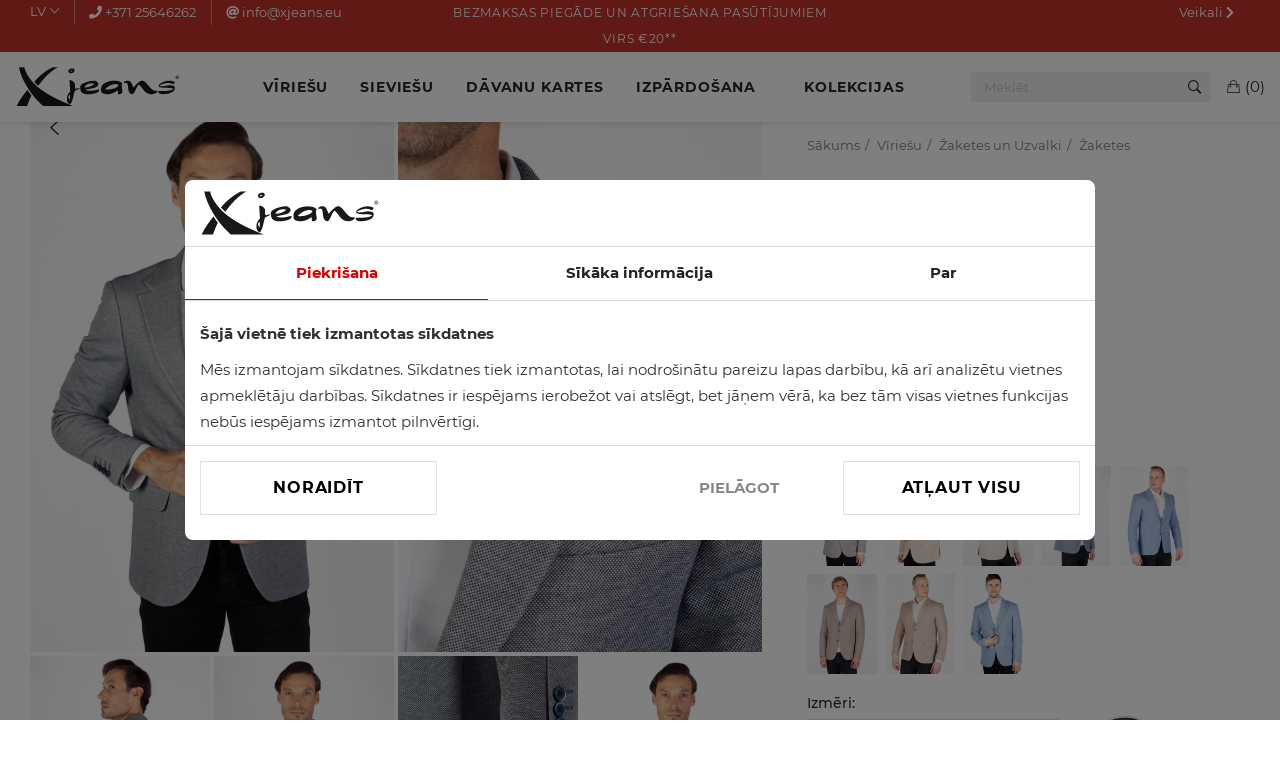

--- FILE ---
content_type: text/html; charset=UTF-8
request_url: https://www.xjeans.eu/lv/viriesu/zaketes-un-uzvalki/zaketes/frappoli/3030abrineslacivert
body_size: 20546
content:

<!DOCTYPE html>
<!--[if lt IE 7]>      <html class="no-js lt-ie9 lt-ie8 lt-ie7"> <![endif]-->
<!--[if IE 7]>         <html class="no-js lt-ie9 lt-ie8"> <![endif]-->
<!--[if IE 8]>         <html class="no-js lt-ie9"> <![endif]-->
<!--[if IE 8]>
  <style>
    #content { position: absolute; }
  </style>
<![endif]-->
<!--[if gt IE 8]><!--> <html class="no-js" lang="lv"> <!--<![endif]-->
<html lang="lv">
  <head>
    <meta charset="utf-8">
    <!--[if IE]><meta http-equiv='X-UA-Compatible' content='IE=edge,chrome=1'><![endif]-->
    <meta name="viewport" content="width=device-width, initial-scale=1, shrink-to-fit=no" />
    <meta name="description" content="Nopirkt Žakete FRAPPOLI interneta veikalā. Parametri, apraksts, foto. Reģistrētiem lietotājiem papildus atlaides.">
    <meta name="author" content="">
    <meta name="verify-paysera" content="d0b9f62235004c606d5e2792e31f87a2">
    <meta name="facebook-domain-verification" content="bbsv8x4mscv8cxw0xj6nf4j3g4pgh1" />
    <title>Žakete FRAPPOLI</title>

    <!-- Google Fonts -->
    <link href='/css/fonts-googleapis-com.css?v=1766093609' rel='stylesheet'>

    <!-- Css -->
    <link rel="stylesheet" href="/css/bootstrap.min.css" />
    <link rel="stylesheet" href="/css/font-icons.css" />
    <link rel="stylesheet" href="/css/flag-icon.min.css" />
    <link rel="stylesheet" href="/css/style.css?v=1766093609" />
    <link rel="stylesheet" href="/css/product.css?v=1766093609" />
    <link rel="stylesheet" href="/css/color.css" />
    <link rel="stylesheet" href="/css/selectize.default.css" />

    <!-- Favicons -->
    <link rel="shortcut icon" href="/images/head/favicon1.png">
    <link rel="apple-touch-icon" href="/images/head/icon.png">
    <link rel="apple-touch-icon" sizes="72x72" href="/images/head/icon_72X72.png">
    <link rel="apple-touch-icon" sizes="114x114" href="/images/head/icon_114X114.png">


    <link rel="stylesheet" href="/css/ecm.css?v=1767932461" type="text/css" />
    <link rel="stylesheet" href="/css/custom.css?v=1766093609" type="text/css" />


    <link rel="stylesheet" href="https://pro.fontawesome.com/releases/v5.10.0/css/all.css" integrity="sha384-AYmEC3Yw5cVb3ZcuHtOA93w35dYTsvhLPVnYs9eStHfGJvOvKxVfELGroGkvsg+p" crossorigin="anonymous"/>
    <link rel="stylesheet" href="/css/flickity-2.3.0.min.css">

    <link rel="alternate" href="/lv/viriesu/zaketes-un-uzvalki/zaketes/frappoli/3030abrineslacivert" hreflang="lv" />
    <link rel="alternate" href="/ru/item/3030ABRINESLACIVERT" hreflang="ru" />
    <link rel="alternate" href="/en/men/formal-jackets/blazers/frappoli/3030abrineslacivert" hreflang="en" />
    <link rel="canonical" href="/lv/viriesu/zaketes-un-uzvalki/zaketes/frappoli/3030abrineslacivert" />        <script type="application/ld+json">{"@context":"http://schema.org","@type":"BreadcrumbList","itemListElement":[{"@type":"ListItem","position":1,"item":{"@id":"/","name":"Sākums"}}]}</script>      <script type="application/ld+json">{"@context":"http://schema.org","@type":"Product","name":"Žakete FRAPPOLI","image":"https://xjeans-eu.b-cdn.net/lv/img/582X800/viriesu/zaketes-un-uzvalki/zaketes/frappoli/3030abrineslacivert-1.jpg","brand":"FRAPPOLI","sku":"3030ABRINESLACIVERT","offers":{"@type":"Offer","price":"80.96","priceCurrency":"EUR","url":"/lv/viriesu/zaketes-un-uzvalki/zaketes/frappoli/3030abrineslacivert"}}</script>        
    <script>
        var pushDataLayer = false;
    </script>
  </head>

  <body>


  <!-- Preloader -->
    <div class="loader-mask"></div>
    <div class="loader"><div></div></div>

    <!-- Mobile Sidenav -->
    <header class="sidenav" id="sidenav">
      <nav class="top-bar top-bar-mobile">
        <ul class="top-bar__currency-language">
          <li class="top-bar__language">
            <a href="#" class="dropdown-selector">LV</a>
            <div class="top-bar__language-dropdown dropdown-list">
              <ul>
                    <li><a href="/ru/item/3030ABRINESLACIVERT">RU</a></li>
                    <li><a href="/en/men/formal-jackets/blazers/frappoli/3030abrineslacivert">EN</a></li>
                    <li><a href="/lt/vyriski/svarkai/svarkai/frappoli/3030abrineslacivert">LT</a></li>
                    <li><a href="/ee/item/3030ABRINESLACIVERT">EE</a></li>
                    <li><a href="/de/item/3030ABRINESLACIVERT">DE</a></li>
                    <li><a href="/fi/item/3030ABRINESLACIVERT">FI</a></li>
              </ul>
            </div>
          </li>

<!--          <li class="top-bar__currency">-->
<!--            <a href="#">EUR</a>-->
<!--          </li>-->
        </ul>
                </nav>
      <!-- Search -->
      <div class="sidenav__search-mobile">
        <form method="get" action="/lv/search" class="sidenav__search-mobile-form">
          <input type="search" name="text" class="sidenav__search-mobile-input" placeholder="Meklēt..." aria-label="Search input">
          <button type="submit" class="sidenav__search-mobile-submit" aria-label="Meklēt">
            <i class="ui-search"></i>
          </button>
        </form>
      </div>

      <nav>
        <ul class="sidenav__menu" role="menubar">
          <li class="">
            <a href="/lv/viriesu" class="sidenav__menu-link menu-toggle"><span>Vīriešu</span></a>
              <button class="sidenav__menu-toggle" aria-haspopup="true" aria-label="Open dropdown"><i class="ui-arrow-down"></i></button>
              <ul class="sidenav__menu-dropdown">
                <li>
                  <a href="/lv/viriesu/jaunumi" class="sidenav__menu-link menu-toggle"><span>Jaunākās preces</span></a>
                </li>
                              <li>
                  <a href="/lv/viriesu/dzinsu-bikses" class="sidenav__menu-link menu-toggle"><span>Džinsu bikses</span></a>
                </li>
                              <li>
                  <a href="/lv/viriesu/bikses" class="sidenav__menu-link menu-toggle"><span>Bikses</span></a>
                    <button class="sidenav__menu-toggle" aria-haspopup="true" aria-label="Open dropdown"><i class="ui-arrow-down"></i></button>
                    <ul class="sidenav__menu-dropdown">
                        <li>
                                                    <a href="/lv/viriesu/bikses/auduma-bikses" class="sidenav__menu-link menu-toggle"><span>Auduma bikses</span></a>
                            <button class="sidenav__menu-toggle" aria-haspopup="true" aria-label="Open dropdown"><i class="ui-arrow-down"></i></button>
                            <ul class="sidenav__menu-dropdown">
                                  <li>
                                    <a href="/lv/viriesu/bikses/auduma-bikses/klasiskas-bikses" class="sidenav__menu-link">
                                                                                  <img src="https://xjeans-eu.b-cdn.net/att/item/60X80/0/195/879.jpg" alt="Klasiskās bikses" />
                                                                              <span>Klasiskās bikses</span>
                                    </a>
                                  </li>
                                                                  <li>
                                    <a href="/lv/viriesu/bikses/auduma-bikses/uzvalka-bikses" class="sidenav__menu-link">
                                                                                  <img src="https://xjeans-eu.b-cdn.net/att/item/60X80/0/195/966.jpg" alt="Uzvalka bikses" />
                                                                              <span>Uzvalka bikses</span>
                                    </a>
                                  </li>
                                                                  <li>
                                    <a href="/lv/viriesu/bikses/auduma-bikses/lina-bikses" class="sidenav__menu-link">
                                                                                  <img src="https://xjeans-eu.b-cdn.net/att/item/60X80/0/195/874.jpg" alt="Lina bikses" />
                                                                              <span>Lina bikses</span>
                                    </a>
                                  </li>
                                                                  <li>
                                    <a href="/lv/viriesu/bikses/auduma-bikses/kargo-bikses" class="sidenav__menu-link">
                                                                                  <img src="https://xjeans-eu.b-cdn.net/att/item/60X80/0/178/525.jpg" alt="Kargo bikses" />
                                                                              <span>Kargo bikses</span>
                                    </a>
                                  </li>
                                                            </ul>
                                                </li>
                                            <li>
                                                    <a href="/lv/viriesu/bikses/sporta-bikses" class="sidenav__menu-link">
                                                                  <img src="https://xjeans-eu.b-cdn.net/att/item/60X80/0/194/582.jpg" alt="Sporta bikses"/>
                                                              <span>Sporta bikses</span>
                            </a>
                                                </li>
                                            <li>
                                                    <a href="/lv/viriesu/bikses/ziemas-bikses" class="sidenav__menu-link">
                                                                  <img src="https://xjeans-eu.b-cdn.net/att/item/60X80/0/154/239.jpg" alt="Ziemas bikses"/>
                                                              <span>Ziemas bikses</span>
                            </a>
                                                </li>
                                            <li>
                                                    <a href="/lv/viriesu/bikses/vasaras-bikses" class="sidenav__menu-link">
                                                                  <img src="https://xjeans-eu.b-cdn.net/att/item/60X80/0/161/978.jpg" alt="Vasaras bikses"/>
                                                              <span>Vasaras bikses</span>
                            </a>
                                                </li>
                                            <li>
                                                    <a href="/lv/viriesu/bikses/velveta-bikses" class="sidenav__menu-link">
                                                                  <img src="https://xjeans-eu.b-cdn.net/att/item/60X80/0/195/864.jpg" alt="Velveta bikses"/>
                                                              <span>Velveta bikses</span>
                            </a>
                                                </li>
                                        </ul>
                                </li>
                              <li>
                  <a href="/lv/viriesu/virsjakas" class="sidenav__menu-link menu-toggle"><span>Virsjakas</span></a>
                    <button class="sidenav__menu-toggle" aria-haspopup="true" aria-label="Open dropdown"><i class="ui-arrow-down"></i></button>
                    <ul class="sidenav__menu-dropdown">
                        <li>
                                                    <a href="/lv/viriesu/virsjakas/jakas" class="sidenav__menu-link">
                                                                  <img src="https://xjeans-eu.b-cdn.net/att/item/60X80/0/197/596.jpg" alt="Jakas"/>
                                                              <span>Jakas</span>
                            </a>
                                                </li>
                                            <li>
                                                    <a href="/lv/viriesu/virsjakas/vejjakas" class="sidenav__menu-link">
                                                                  <img src="https://xjeans-eu.b-cdn.net/att/item/60X80/0/188/844.jpg" alt="Vējjakas"/>
                                                              <span>Vējjakas</span>
                            </a>
                                                </li>
                                            <li>
                                                    <a href="/lv/viriesu/virsjakas/ziemas-jakas" class="sidenav__menu-link">
                                                                  <img src="https://xjeans-eu.b-cdn.net/att/item/60X80/0/195/854.jpg" alt="Ziemas jakas"/>
                                                              <span>Ziemas jakas</span>
                            </a>
                                                </li>
                                            <li>
                                                    <a href="/lv/viriesu/virsjakas/vestes" class="sidenav__menu-link">
                                                                  <img src="https://xjeans-eu.b-cdn.net/att/item/60X80/0/191/738.jpg" alt="Vestes"/>
                                                              <span>Vestes</span>
                            </a>
                                                </li>
                                            <li>
                                                    <a href="/lv/viriesu/virsjakas/dzinsu-jakas" class="sidenav__menu-link menu-toggle"><span>Džinsu jakas</span></a>
                            <button class="sidenav__menu-toggle" aria-haspopup="true" aria-label="Open dropdown"><i class="ui-arrow-down"></i></button>
                            <ul class="sidenav__menu-dropdown">
                                  <li>
                                    <a href="/lv/viriesu/virsjakas/dzinsu-jakas/dzinsu-jakas" class="sidenav__menu-link">
                                                                                  <img src="https://xjeans-eu.b-cdn.net/att/item/60X80/0/195/839.jpg" alt="Džinsu jakas" />
                                                                              <span>Džinsu jakas</span>
                                    </a>
                                  </li>
                                                                  <li>
                                    <a href="/lv/viriesu/virsjakas/dzinsu-jakas/dzinsu-jakas-ar-orderi" class="sidenav__menu-link">
                                                                                  <img src="https://xjeans-eu.b-cdn.net/att/item/60X80/0/186/307.jpg" alt="Džinsu jakas ar orderi" />
                                                                              <span>Džinsu jakas ar orderi</span>
                                    </a>
                                  </li>
                                                            </ul>
                                                </li>
                                            <li>
                                                    <a href="/lv/viriesu/virsjakas/adas-jakas" class="sidenav__menu-link menu-toggle"><span>Ādas jakas</span></a>
                            <button class="sidenav__menu-toggle" aria-haspopup="true" aria-label="Open dropdown"><i class="ui-arrow-down"></i></button>
                            <ul class="sidenav__menu-dropdown">
                                  <li>
                                    <a href="/lv/viriesu/virsjakas/adas-jakas/adas-jakas" class="sidenav__menu-link">
                                                                                  <img src="https://xjeans-eu.b-cdn.net/att/item/60X80/0/195/854.jpg" alt="Ādas jakas" />
                                                                              <span>Ādas jakas</span>
                                    </a>
                                  </li>
                                                                  <li>
                                    <a href="/lv/viriesu/virsjakas/adas-jakas/adas-jakas-ar-oderi" class="sidenav__menu-link">
                                                                                  <img src="https://xjeans-eu.b-cdn.net/att/item/60X80/0/154/174.jpg" alt="Ādas jakas ar oderi" />
                                                                              <span>Ādas jakas ar oderi</span>
                                    </a>
                                  </li>
                                                            </ul>
                                                </li>
                                            <li>
                                                    <a href="/lv/viriesu/virsjakas/lietusmeteli" class="sidenav__menu-link">
                                                                  <img src="https://xjeans-eu.b-cdn.net/att/item/60X80/0/78/301.jpg" alt="Lietusmēteļi"/>
                                                              <span>Lietusmēteļi</span>
                            </a>
                                                </li>
                                            <li>
                                                    <a href="/lv/viriesu/virsjakas/meteli" class="sidenav__menu-link">
                                                                  <img src="https://xjeans-eu.b-cdn.net/att/item/60X80/0/192/273.jpg" alt="Mēteļi"/>
                                                              <span>Mēteļi</span>
                            </a>
                                                </li>
                                        </ul>
                                </li>
                              <li>
                  <a href="/lv/viriesu/dzemperi" class="sidenav__menu-link menu-toggle"><span>Džemperi un jakas</span></a>
                    <button class="sidenav__menu-toggle" aria-haspopup="true" aria-label="Open dropdown"><i class="ui-arrow-down"></i></button>
                    <ul class="sidenav__menu-dropdown">
                        <li>
                                                    <a href="/lv/viriesu/dzemperi/dzemperi" class="sidenav__menu-link">
                                                                  <img src="https://xjeans-eu.b-cdn.net/att/item/60X80/0/195/844.jpg" alt="Džemperi"/>
                                                              <span>Džemperi</span>
                            </a>
                                                </li>
                                            <li>
                                                    <a href="/lv/viriesu/dzemperi/jakas" class="sidenav__menu-link">
                                                                  <img src="https://xjeans-eu.b-cdn.net/att/item/60X80/0/193/480.jpg" alt="Jakas"/>
                                                              <span>Jakas</span>
                            </a>
                                                </li>
                                            <li>
                                                    <a href="/lv/viriesu/dzemperi/sporta-dzemperi" class="sidenav__menu-link">
                                                                  <img src="https://xjeans-eu.b-cdn.net/att/item/60X80/0/195/626.jpg" alt="Sporta džemperi"/>
                                                              <span>Sporta džemperi</span>
                            </a>
                                                </li>
                                            <li>
                                                    <a href="/lv/viriesu/dzemperi/sporta-jakas" class="sidenav__menu-link">
                                                                  <img src="https://xjeans-eu.b-cdn.net/att/item/60X80/0/193/490.jpg" alt="Sporta jakas"/>
                                                              <span>Sporta jakas</span>
                            </a>
                                                </li>
                                            <li>
                                                    <a href="/lv/viriesu/dzemperi/bitlenes" class="sidenav__menu-link">
                                                                  <img src="https://xjeans-eu.b-cdn.net/att/item/60X80/0/191/853.jpg" alt="Bītlenes"/>
                                                              <span>Bītlenes</span>
                            </a>
                                                </li>
                                        </ul>
                                </li>
                              <li>
                  <a href="/lv/viriesu/krekli" class="sidenav__menu-link menu-toggle"><span>Krekli</span></a>
                    <button class="sidenav__menu-toggle" aria-haspopup="true" aria-label="Open dropdown"><i class="ui-arrow-down"></i></button>
                    <ul class="sidenav__menu-dropdown">
                        <li>
                                                    <a href="/lv/viriesu/krekli/klasiskie" class="sidenav__menu-link">
                                                                  <img src="https://xjeans-eu.b-cdn.net/att/item/60X80/0/195/944.jpg" alt="Klasiskie krekli"/>
                                                              <span>Klasiskie krekli</span>
                            </a>
                                                </li>
                                            <li>
                                                    <a href="/lv/viriesu/krekli/ikdienas-krekli" class="sidenav__menu-link menu-toggle"><span>Ikdienas krekli</span></a>
                            <button class="sidenav__menu-toggle" aria-haspopup="true" aria-label="Open dropdown"><i class="ui-arrow-down"></i></button>
                            <ul class="sidenav__menu-dropdown">
                                  <li>
                                    <a href="/lv/viriesu/krekli/dzinsa" class="sidenav__menu-link">
                                                                                  <img src="https://xjeans-eu.b-cdn.net/att/item/60X80/0/197/589.jpg" alt="Džinsu krekli" />
                                                                              <span>Džinsu krekli</span>
                                    </a>
                                  </li>
                                                                  <li>
                                    <a href="/lv/viriesu/krekli/lina" class="sidenav__menu-link">
                                                                                  <img src="https://xjeans-eu.b-cdn.net/att/item/60X80/0/177/885.jpg" alt="Lina krekli" />
                                                                              <span>Lina krekli</span>
                                    </a>
                                  </li>
                                                                  <li>
                                    <a href="/lv/viriesu/krekli/velveta-krekli" class="sidenav__menu-link">
                                                                                  <img src="https://xjeans-eu.b-cdn.net/att/item/60X80/0/189/989.jpg" alt="Velveta krekli" />
                                                                              <span>Velveta krekli</span>
                                    </a>
                                  </li>
                                                                  <li>
                                    <a href="/lv/viriesu/krekli/rutainie" class="sidenav__menu-link">
                                                                                  <img src="https://xjeans-eu.b-cdn.net/att/item/60X80/0/195/834.jpg" alt="Rūtaini krekli" />
                                                                              <span>Rūtaini krekli</span>
                                    </a>
                                  </li>
                                                                  <li>
                                    <a href="/lv/viriesu/krekli/virskrekli" class="sidenav__menu-link">
                                                                                  <img src="https://xjeans-eu.b-cdn.net/att/item/60X80/0/195/651.jpg" alt="Virskrekli" />
                                                                              <span>Virskrekli</span>
                                    </a>
                                  </li>
                                                            </ul>
                                                </li>
                                        </ul>
                                </li>
                              <li>
                  <a href="/lv/viriesu/apaksvela" class="sidenav__menu-link menu-toggle"><span>Apakšveļa</span></a>
                    <button class="sidenav__menu-toggle" aria-haspopup="true" aria-label="Open dropdown"><i class="ui-arrow-down"></i></button>
                    <ul class="sidenav__menu-dropdown">
                        <li>
                                                    <a href="/lv/viriesu/apaksvela/boksersorti" class="sidenav__menu-link">
                                                                  <img src="https://xjeans-eu.b-cdn.net/att/item/60X80/0/197/625.jpg" alt="Bokseršorti"/>
                                                              <span>Bokseršorti</span>
                            </a>
                                                </li>
                                            <li>
                                                    <a href="/lv/viriesu/apaksvela/apaksbikes" class="sidenav__menu-link">
                                                                  <img src="https://xjeans-eu.b-cdn.net/att/item/60X80/0/197/633.jpg" alt="Apakšbikses"/>
                                                              <span>Apakšbikses</span>
                            </a>
                                                </li>
                                            <li>
                                                    <a href="/lv/viriesu/aksesuari/termovela" class="sidenav__menu-link">
                                                                  <img src="https://xjeans-eu.b-cdn.net/att/item/60X80/0/116/525.jpg" alt="Termoveļa"/>
                                                              <span>Termoveļa</span>
                            </a>
                                                </li>
                                            <li>
                                                    <a href="/lv/viriesu/apaksvela/halati" class="sidenav__menu-link">
                                                                  <img src="https://xjeans-eu.b-cdn.net/att/item/60X80/0/140/145.jpg" alt="Halāti"/>
                                                              <span>Halāti</span>
                            </a>
                                                </li>
                                        </ul>
                                </li>
                              <li>
                  <a href="/lv/viriesu/t-krekli" class="sidenav__menu-link menu-toggle"><span>T-krekli</span></a>
                    <button class="sidenav__menu-toggle" aria-haspopup="true" aria-label="Open dropdown"><i class="ui-arrow-down"></i></button>
                    <ul class="sidenav__menu-dropdown">
                        <li>
                                                    <a href="/lv/viriesu/t-krekli/t-krekli" class="sidenav__menu-link">
                                                                  <img src="https://xjeans-eu.b-cdn.net/att/item/60X80/0/197/603.jpg" alt="T-krekli"/>
                                                              <span>T-krekli</span>
                            </a>
                                                </li>
                                            <li>
                                                    <a href="/lv/viriesu/t-krekli/polo-krekli" class="sidenav__menu-link">
                                                                  <img src="https://xjeans-eu.b-cdn.net/att/item/60X80/0/194/553.jpg" alt="Polo krekli"/>
                                                              <span>Polo krekli</span>
                            </a>
                                                </li>
                                            <li>
                                                    <a href="/lv/viriesu/t-krekli/t-krekli-bez-piedurknem" class="sidenav__menu-link">
                                                                  <img src="https://xjeans-eu.b-cdn.net/att/item/60X80/0/106/671.jpg" alt="T-krekli bez piedurknēm"/>
                                                              <span>T-krekli bez piedurknēm</span>
                            </a>
                                                </li>
                                        </ul>
                                </li>
                              <li>
                  <a href="/lv/viriesu/sorti" class="sidenav__menu-link menu-toggle"><span>Šorti</span></a>
                    <button class="sidenav__menu-toggle" aria-haspopup="true" aria-label="Open dropdown"><i class="ui-arrow-down"></i></button>
                    <ul class="sidenav__menu-dropdown">
                        <li>
                                                    <a href="/lv/viriesu/sorti/dzinsu-sorti" class="sidenav__menu-link">
                                                                  <img src="https://xjeans-eu.b-cdn.net/att/item/60X80/0/182/80.jpg" alt="Džinsu šorti"/>
                                                              <span>Džinsu šorti</span>
                            </a>
                                                </li>
                                            <li>
                                                    <a href="/lv/viriesu/sorti/auduma-sorti" class="sidenav__menu-link">
                                                                  <img src="https://xjeans-eu.b-cdn.net/att/item/60X80/0/177/857.jpg" alt="Auduma šorti"/>
                                                              <span>Auduma šorti</span>
                            </a>
                                                </li>
                                            <li>
                                                    <a href="/lv/viriesu/sorti/sporta-sorti" class="sidenav__menu-link">
                                                                  <img src="https://xjeans-eu.b-cdn.net/att/item/60X80/0/173/249.jpg" alt="Sporta šorti"/>
                                                              <span>Sporta šorti</span>
                            </a>
                                                </li>
                                            <li>
                                                    <a href="/lv/viriesu/sorti/peldsorti" class="sidenav__menu-link">
                                                                  <img src="https://xjeans-eu.b-cdn.net/att/item/60X80/0/131/73.jpg" alt="Peldšorti"/>
                                                              <span>Peldšorti</span>
                            </a>
                                                </li>
                                        </ul>
                                </li>
                              <li>
                  <a href="/lv/viriesu/zaketes-un-uzvalki" class="sidenav__menu-link menu-toggle"><span>Žaketes un Uzvalki</span></a>
                    <button class="sidenav__menu-toggle" aria-haspopup="true" aria-label="Open dropdown"><i class="ui-arrow-down"></i></button>
                    <ul class="sidenav__menu-dropdown">
                        <li>
                                                    <a href="/lv/viriesu/zaketes-un-uzvalki/uzvalki" class="sidenav__menu-link">
                                                                  <img src="https://xjeans-eu.b-cdn.net/att/item/60X80/0/196/117.jpg" alt="Uzvalki"/>
                                                              <span>Uzvalki</span>
                            </a>
                                                </li>
                                            <li>
                                                    <a href="/lv/viriesu/zaketes-un-uzvalki/zaketes" class="sidenav__menu-link">
                                                                  <img src="https://xjeans-eu.b-cdn.net/att/item/60X80/0/196/117.jpg" alt="Žaketes"/>
                                                              <span>Žaketes</span>
                            </a>
                                                </li>
                                            <li>
                                                    <a href="/lv/viriesu/zaketes-un-uzvalki/uzvalka-vestes" class="sidenav__menu-link">
                                                                  <img src="https://xjeans-eu.b-cdn.net/att/item/60X80/0/196/122.jpg" alt="Uzvalka vestes"/>
                                                              <span>Uzvalka vestes</span>
                            </a>
                                                </li>
                                            <li>
                                                    <a href="/lv/viriesu/zaketes-un-uzvalki/uzvalka-bikses" class="sidenav__menu-link">
                                                                  <img src="https://xjeans-eu.b-cdn.net/att/item/60X80/0/195/966.jpg" alt="Uzvalka bikses"/>
                                                              <span>Uzvalka bikses</span>
                            </a>
                                                </li>
                                        </ul>
                                </li>
                              <li>
                  <a href="/lv/viriesu/somas-un-koferi" class="sidenav__menu-link menu-toggle"><span>Somas un Koferi</span></a>
                    <button class="sidenav__menu-toggle" aria-haspopup="true" aria-label="Open dropdown"><i class="ui-arrow-down"></i></button>
                    <ul class="sidenav__menu-dropdown">
                        <li>
                                                    <a href="/lv/viriesu/somas/mugursomas" class="sidenav__menu-link">
                                                                  <img src="https://xjeans-eu.b-cdn.net/att/item/60X80/0/196/437.jpg" alt="Mugursomas"/>
                                                              <span>Mugursomas</span>
                            </a>
                                                </li>
                                            <li>
                                                    <a href="/lv/viriesu/somas/plecu-somas" class="sidenav__menu-link">
                                                                  <img src="https://xjeans-eu.b-cdn.net/att/item/60X80/0/171/822.jpg" alt="Plecu somas"/>
                                                              <span>Plecu somas</span>
                            </a>
                                                </li>
                                            <li>
                                                    <a href="/lv/viriesu/somas/jostas-somas" class="sidenav__menu-link">
                                                                  <img src="https://xjeans-eu.b-cdn.net/att/item/60X80/0/162/320.jpg" alt="Jostas somas"/>
                                                              <span>Jostas somas</span>
                            </a>
                                                </li>
                                            <li>
                                                    <a href="/lv/viriesu/somas/rokas-somas" class="sidenav__menu-link">
                                                                  <img src="https://xjeans-eu.b-cdn.net/att/item/60X80/0/187/933.jpg" alt="Rokas somas"/>
                                                              <span>Rokas somas</span>
                            </a>
                                                </li>
                                            <li>
                                                    <a href="/lv/viriesu/somas/celojumu-koferi" class="sidenav__menu-link">
                                                                  <img src="https://xjeans-eu.b-cdn.net/att/item/60X80/0/196/450.jpg" alt="Ceļojumu koferi"/>
                                                              <span>Ceļojumu koferi</span>
                            </a>
                                                </li>
                                            <li>
                                                    <a href="/lv/viriesu/somas-un-koferi/datorsomas" class="sidenav__menu-link">
                                                                  <img src="https://xjeans-eu.b-cdn.net/att/item/60X80/0/196/845.jpg" alt="Datorsomas"/>
                                                              <span>Datorsomas</span>
                            </a>
                                                </li>
                                            <li>
                                                    <a href="/lv/viriesu/somas-un-koferi/portfeli" class="sidenav__menu-link">
                                                                  <img src="https://xjeans-eu.b-cdn.net/att/item/60X80/0/177/712.jpg" alt="Portfeļi"/>
                                                              <span>Portfeļi</span>
                            </a>
                                                </li>
                                        </ul>
                                </li>
                              <li>
                  <a href="/lv/viriesu/apavi" class="sidenav__menu-link menu-toggle"><span>Apavi</span></a>
                </li>
                              <li>
                  <a href="/lv/viriesu/aksesuari" class="sidenav__menu-link menu-toggle"><span>Aksesuāri</span></a>
                    <button class="sidenav__menu-toggle" aria-haspopup="true" aria-label="Open dropdown"><i class="ui-arrow-down"></i></button>
                    <ul class="sidenav__menu-dropdown">
                        <li>
                                                    <a href="/lv/viriesu/aksesuari/jostas" class="sidenav__menu-link menu-toggle"><span>Jostas</span></a>
                            <button class="sidenav__menu-toggle" aria-haspopup="true" aria-label="Open dropdown"><i class="ui-arrow-down"></i></button>
                            <ul class="sidenav__menu-dropdown">
                                  <li>
                                    <a href="/lv/viriesu/aksesuari/jostas/adas-jostas" class="sidenav__menu-link">
                                                                                  <img src="https://xjeans-eu.b-cdn.net/att/item/60X80/0/192/651.jpg" alt="Ādas jostas" />
                                                                              <span>Ādas jostas</span>
                                    </a>
                                  </li>
                                                                  <li>
                                    <a href="/lv/viriesu/aksesuari/jostas/auduma-jostas" class="sidenav__menu-link">
                                                                                  <img src="https://xjeans-eu.b-cdn.net/att/item/60X80/0/192/600.jpg" alt="Auduma jostas" />
                                                                              <span>Auduma jostas</span>
                                    </a>
                                  </li>
                                                            </ul>
                                                </li>
                                            <li>
                                                    <a href="/lv/viriesu/aksesuari/zekes" class="sidenav__menu-link">
                                                                  <img src="https://xjeans-eu.b-cdn.net/att/item/60X80/0/196/614.jpg" alt="Zeķes"/>
                                                              <span>Zeķes</span>
                            </a>
                                                </li>
                                            <li>
                                                    <a href="/lv/viriesu/aksesuari/biksturi" class="sidenav__menu-link">
                                                                  <img src="https://xjeans-eu.b-cdn.net/att/item/60X80/0/162/841.jpg" alt="Bikšturi"/>
                                                              <span>Bikšturi</span>
                            </a>
                                                </li>
                                            <li>
                                                    <a href="/lv/viriesu/aksesuari/taurini" class="sidenav__menu-link">
                                                                  <img src="https://xjeans-eu.b-cdn.net/att/item/60X80/0/177/347.jpg" alt="Tauriņi"/>
                                                              <span>Tauriņi</span>
                            </a>
                                                </li>
                                            <li>
                                                    <a href="/lv/viriesu/aksesuari/kaklasaites" class="sidenav__menu-link">
                                                                  <img src="https://xjeans-eu.b-cdn.net/att/item/60X80/0/177/481.jpg" alt="Kaklasaites"/>
                                                              <span>Kaklasaites</span>
                            </a>
                                                </li>
                                            <li>
                                                    <a href="/lv/viriesu/aksesuari/saulesbrilles" class="sidenav__menu-link">
                                                                  <img src="https://xjeans-eu.b-cdn.net/att/item/60X80/0/169/20.jpg" alt="Saulesbrilles"/>
                                                              <span>Saulesbrilles</span>
                            </a>
                                                </li>
                                            <li>
                                                    <a href="/lv/viriesu/aksesuari/maki" class="sidenav__menu-link">
                                                                  <img src="https://xjeans-eu.b-cdn.net/att/item/60X80/0/196/499.jpg" alt="Maki"/>
                                                              <span>Maki</span>
                            </a>
                                                </li>
                                            <li>
                                                    <a href="/lv/viriesu/aksesuari/salles" class="sidenav__menu-link">
                                                                  <img src="https://xjeans-eu.b-cdn.net/att/item/60X80/0/186/389.jpg" alt="Šalles"/>
                                                              <span>Šalles</span>
                            </a>
                                                </li>
                                            <li>
                                                    <a href="/lv/viriesu/aksesuari/cimdi" class="sidenav__menu-link">
                                                                  <img src="https://xjeans-eu.b-cdn.net/att/item/60X80/0/164/18.jpg" alt="Cimdi"/>
                                                              <span>Cimdi</span>
                            </a>
                                                </li>
                                            <li>
                                                    <a href="/lv/viriesu/aksesuari/ziemas-cepures" class="sidenav__menu-link">
                                                                  <img src="https://xjeans-eu.b-cdn.net/att/item/60X80/0/192/690.jpg" alt="Ziemas cepures"/>
                                                              <span>Ziemas cepures</span>
                            </a>
                                                </li>
                                            <li>
                                                    <a href="/lv/viriesu/aksesuari/vasaras-cepures" class="sidenav__menu-link">
                                                                  <img src="https://xjeans-eu.b-cdn.net/att/item/60X80/0/182/706.jpg" alt="Vasaras cepures"/>
                                                              <span>Vasaras cepures</span>
                            </a>
                                                </li>
                                            <li>
                                                    <a href="/lv/viriesu/aksesuari/dvieli" class="sidenav__menu-link">
                                                                  <img src="https://xjeans-eu.b-cdn.net/att/item/60X80/0/90/157.jpg" alt="Dvieļi"/>
                                                              <span>Dvieļi</span>
                            </a>
                                                </li>
                                        </ul>
                                </li>
                            </ul>
                      </li>
          <li class="">
            <a href="/lv/sieviesu" class="sidenav__menu-link menu-toggle"><span>Sieviešu</span></a>
              <button class="sidenav__menu-toggle" aria-haspopup="true" aria-label="Open dropdown"><i class="ui-arrow-down"></i></button>
              <ul class="sidenav__menu-dropdown">
                <li>
                  <a href="/lv/sieviesu/jaunumi" class="sidenav__menu-link menu-toggle"><span>Jaunākās preces</span></a>
                </li>
                              <li>
                  <a href="/lv/sieviesu/aksesuari" class="sidenav__menu-link menu-toggle"><span>Aksesuāri</span></a>
                    <button class="sidenav__menu-toggle" aria-haspopup="true" aria-label="Open dropdown"><i class="ui-arrow-down"></i></button>
                    <ul class="sidenav__menu-dropdown">
                        <li>
                                                    <a href="/lv/sieviesu/aksesuari/jostas" class="sidenav__menu-link">
                                                                  <img src="https://xjeans-eu.b-cdn.net/att/item/60X80/0/192/607.jpg" alt="Jostas"/>
                                                              <span>Jostas</span>
                            </a>
                                                </li>
                                            <li>
                                                    <a href="/lv/sieviesu/aksesuari/zekes" class="sidenav__menu-link">
                                                                  <img src="https://xjeans-eu.b-cdn.net/att/item/60X80/0/194/536.jpg" alt="Zeķes"/>
                                                              <span>Zeķes</span>
                            </a>
                                                </li>
                                            <li>
                                                    <a href="/lv/sieviesu/aksesuari/apaksvela" class="sidenav__menu-link">
                                                                  <img src="https://xjeans-eu.b-cdn.net/att/item/60X80/0/35/549.jpg" alt="Apakšveļa"/>
                                                              <span>Apakšveļa</span>
                            </a>
                                                </li>
                                            <li>
                                                    <a href="/lv/sieviesu/aksesuari/salles" class="sidenav__menu-link">
                                                                  <img src="https://xjeans-eu.b-cdn.net/att/item/60X80/0/144/696.jpg" alt="Šalles"/>
                                                              <span>Šalles</span>
                            </a>
                                                </li>
                                            <li>
                                                    <a href="/lv/sieviesu/aksesuari/cimdi" class="sidenav__menu-link">
                                                                  <img src="https://xjeans-eu.b-cdn.net/att/item/60X80/0/196/428.jpg" alt="Cimdi"/>
                                                              <span>Cimdi</span>
                            </a>
                                                </li>
                                            <li>
                                                    <a href="/lv/sieviesu/aksesuari/ziemas-cepures" class="sidenav__menu-link">
                                                                  <img src="https://xjeans-eu.b-cdn.net/att/item/60X80/0/193/520.jpg" alt="Ziemas cepures"/>
                                                              <span>Ziemas cepures</span>
                            </a>
                                                </li>
                                            <li>
                                                    <a href="/lv/sieviesu/aksesuari/vasaras-cepures" class="sidenav__menu-link">
                                                                  <img src="https://xjeans-eu.b-cdn.net/att/item/60X80/0/176/53.jpg" alt="Vasaras cepures"/>
                                                              <span>Vasaras cepures</span>
                            </a>
                                                </li>
                                            <li>
                                                    <a href="/lv/sieviesu/aksesuari/dvieli" class="sidenav__menu-link">
                                                                  <img src="https://xjeans-eu.b-cdn.net/att/item/60X80/0/90/157.jpg" alt="Dvieļi"/>
                                                              <span>Dvieļi</span>
                            </a>
                                                </li>
                                            <li>
                                                    <a href="/lv/sieviesu/aksesuari/maki" class="sidenav__menu-link">
                                                                  <img src="https://xjeans-eu.b-cdn.net/att/item/60X80/0/171/914.jpg" alt="Maki"/>
                                                              <span>Maki</span>
                            </a>
                                                </li>
                                            <li>
                                                    <a href="/lv/sieviesu/aksesuari/saulesbrilles" class="sidenav__menu-link">
                                                                  <img src="https://xjeans-eu.b-cdn.net/att/item/60X80/0/169/133.jpg" alt="Saulesbrilles"/>
                                                              <span>Saulesbrilles</span>
                            </a>
                                                </li>
                                        </ul>
                                </li>
                              <li>
                  <a href="/lv/sieviesu/bikses" class="sidenav__menu-link menu-toggle"><span>Bikses</span></a>
                    <button class="sidenav__menu-toggle" aria-haspopup="true" aria-label="Open dropdown"><i class="ui-arrow-down"></i></button>
                    <ul class="sidenav__menu-dropdown">
                        <li>
                                                    <a href="/lv/sieviesu/bikses/dzinsu-bikses" class="sidenav__menu-link">
                                                                  <img src="https://xjeans-eu.b-cdn.net/att/item/60X80/0/197/610.jpg" alt="Džinsu bikses"/>
                                                              <span>Džinsu bikses</span>
                            </a>
                                                </li>
                                            <li>
                                                    <a href="/lv/sieviesu/bikses/auduma-bikses" class="sidenav__menu-link">
                                                                  <img src="https://xjeans-eu.b-cdn.net/att/item/60X80/0/196/401.jpg" alt="Auduma bikses"/>
                                                              <span>Auduma bikses</span>
                            </a>
                                                </li>
                                            <li>
                                                    <a href="/lv/sieviesu/bikses/sporta-bikses" class="sidenav__menu-link">
                                                                  <img src="https://xjeans-eu.b-cdn.net/att/item/60X80/0/189/500.jpg" alt="Sporta bikses"/>
                                                              <span>Sporta bikses</span>
                            </a>
                                                </li>
                                            <li>
                                                    <a href="/lv/sieviesu/bikses/vasaras-bikses" class="sidenav__menu-link">
                                                                  <img src="https://xjeans-eu.b-cdn.net/att/item/60X80/0/133/857.jpg" alt="Vasaras bikses"/>
                                                              <span>Vasaras bikses</span>
                            </a>
                                                </li>
                                            <li>
                                                    <a href="/lv/sieviesu/bikses/legingi" class="sidenav__menu-link">
                                                                  <img src="https://xjeans-eu.b-cdn.net/att/item/60X80/0/76/838.jpg" alt="Legingi"/>
                                                              <span>Legingi</span>
                            </a>
                                                </li>
                                            <li>
                                                    <a href="/lv/sieviesu/bikses/kombinezoni" class="sidenav__menu-link">
                                                                  <img src="https://xjeans-eu.b-cdn.net/att/item/60X80/0/34/263.jpg" alt="Kombinezoni"/>
                                                              <span>Kombinezoni</span>
                            </a>
                                                </li>
                                        </ul>
                                </li>
                              <li>
                  <a href="/lv/sieviesu/virsjakas" class="sidenav__menu-link menu-toggle"><span>Virsjakas</span></a>
                    <button class="sidenav__menu-toggle" aria-haspopup="true" aria-label="Open dropdown"><i class="ui-arrow-down"></i></button>
                    <ul class="sidenav__menu-dropdown">
                        <li>
                                                    <a href="/lv/sieviesu/virsjakas/jakas" class="sidenav__menu-link">
                                                                  <img src="https://xjeans-eu.b-cdn.net/att/item/60X80/0/197/618.jpg" alt="Jakas"/>
                                                              <span>Jakas</span>
                            </a>
                                                </li>
                                            <li>
                                                    <a href="/lv/sieviesu/virsjakas/ziemas-jakas" class="sidenav__menu-link">
                                                                  <img src="https://xjeans-eu.b-cdn.net/att/item/60X80/0/196/667.jpg" alt="Ziemas jakas"/>
                                                              <span>Ziemas jakas</span>
                            </a>
                                                </li>
                                            <li>
                                                    <a href="/lv/sieviesu/virsjakas/vestes" class="sidenav__menu-link">
                                                                  <img src="https://xjeans-eu.b-cdn.net/att/item/60X80/0/196/677.jpg" alt="Vestes"/>
                                                              <span>Vestes</span>
                            </a>
                                                </li>
                                            <li>
                                                    <a href="/lv/sieviesu/virsjakas/dzinsu-jakas" class="sidenav__menu-link">
                                                                  <img src="https://xjeans-eu.b-cdn.net/att/item/60X80/0/196/391.jpg" alt="Džinsu jakas"/>
                                                              <span>Džinsu jakas</span>
                            </a>
                                                </li>
                                            <li>
                                                    <a href="/lv/sieviesu/virsjakas/dzinsu-jakas-ar-oderi" class="sidenav__menu-link">
                                                                  <img src="https://xjeans-eu.b-cdn.net/att/item/60X80/0/186/91.jpg" alt="Džinsu jakas ar oderi"/>
                                                              <span>Džinsu jakas ar oderi</span>
                            </a>
                                                </li>
                                            <li>
                                                    <a href="/lv/sieviesu/virsjakas/adas-jakas" class="sidenav__menu-link">
                                                                  <img src="https://xjeans-eu.b-cdn.net/att/item/60X80/0/191/453.jpg" alt="Ādas jakas"/>
                                                              <span>Ādas jakas</span>
                            </a>
                                                </li>
                                            <li>
                                                    <a href="/lv/sieviesu/virsjakas/meteli" class="sidenav__menu-link">
                                                                  <img src="https://xjeans-eu.b-cdn.net/att/item/60X80/0/196/411.jpg" alt="Mēteļi"/>
                                                              <span>Mēteļi</span>
                            </a>
                                                </li>
                                            <li>
                                                    <a href="/lv/sieviesu/virsjakas/lietusmeteli" class="sidenav__menu-link">
                                                                  <img src="https://xjeans-eu.b-cdn.net/att/item/60X80/0/183/489.jpg" alt="Lietusmēteļi"/>
                                                              <span>Lietusmēteļi</span>
                            </a>
                                                </li>
                                        </ul>
                                </li>
                              <li>
                  <a href="/lv/sieviesu/dzemperi" class="sidenav__menu-link menu-toggle"><span>Džemperi Jakas</span></a>
                    <button class="sidenav__menu-toggle" aria-haspopup="true" aria-label="Open dropdown"><i class="ui-arrow-down"></i></button>
                    <ul class="sidenav__menu-dropdown">
                        <li>
                                                    <a href="/lv/sieviesu/dzemperi/dzemperi" class="sidenav__menu-link">
                                                                  <img src="https://xjeans-eu.b-cdn.net/att/item/60X80/0/196/416.jpg" alt="Džemperi"/>
                                                              <span>Džemperi</span>
                            </a>
                                                </li>
                                            <li>
                                                    <a href="/lv/sieviesu/dzemperi/vestes" class="sidenav__menu-link">
                                                                  <img src="https://xjeans-eu.b-cdn.net/att/item/60X80/0/184/419.jpg" alt="Vestes"/>
                                                              <span>Vestes</span>
                            </a>
                                                </li>
                                            <li>
                                                    <a href="/lv/sieviesu/dzemperi/jakas" class="sidenav__menu-link">
                                                                  <img src="https://xjeans-eu.b-cdn.net/att/item/60X80/0/191/359.jpg" alt="Jakas"/>
                                                              <span>Jakas</span>
                            </a>
                                                </li>
                                            <li>
                                                    <a href="/lv/sieviesu/dzemperi/sporta-dzemperi" class="sidenav__menu-link">
                                                                  <img src="https://xjeans-eu.b-cdn.net/att/item/60X80/0/192/587.jpg" alt="Sporta džemperi"/>
                                                              <span>Sporta džemperi</span>
                            </a>
                                                </li>
                                            <li>
                                                    <a href="/lv/sieviesu/dzemperi/sporta-jakas" class="sidenav__menu-link">
                                                                  <img src="https://xjeans-eu.b-cdn.net/att/item/60X80/0/191/516.jpg" alt="Sporta jakas"/>
                                                              <span>Sporta jakas</span>
                            </a>
                                                </li>
                                            <li>
                                                    <a href="/lv/sieviesu/dzemperi/bitlene" class="sidenav__menu-link">
                                                                  <img src="https://xjeans-eu.b-cdn.net/att/item/60X80/0/191/584.jpg" alt="Bītlene"/>
                                                              <span>Bītlene</span>
                            </a>
                                                </li>
                                        </ul>
                                </li>
                              <li>
                  <a href="/lv/sieviesu/krekli-bluzes" class="sidenav__menu-link menu-toggle"><span>Krekli Blūzes</span></a>
                    <button class="sidenav__menu-toggle" aria-haspopup="true" aria-label="Open dropdown"><i class="ui-arrow-down"></i></button>
                    <ul class="sidenav__menu-dropdown">
                        <li>
                                                    <a href="/lv/sieviesu/krekli-bluzes/garas-piedurknes" class="sidenav__menu-link">
                                                                  <img src="https://xjeans-eu.b-cdn.net/att/item/60X80/0/194/512.jpg" alt="Krekli ar garām piedurknēm"/>
                                                              <span>Krekli ar garām piedurknēm</span>
                            </a>
                                                </li>
                                            <li>
                                                    <a href="/lv/sieviesu/krekli-bluzes/isas-piedurknes" class="sidenav__menu-link">
                                                                  <img src="https://xjeans-eu.b-cdn.net/att/item/60X80/0/131/500.jpg" alt="Krekli ar īsām piedurknēm"/>
                                                              <span>Krekli ar īsām piedurknēm</span>
                            </a>
                                                </li>
                                            <li>
                                                    <a href="/lv/sieviesu/krekli-bluzes/dzinsa-krekli" class="sidenav__menu-link">
                                                                  <img src="https://xjeans-eu.b-cdn.net/att/item/60X80/0/191/440.jpg" alt="Džinsa krekli"/>
                                                              <span>Džinsa krekli</span>
                            </a>
                                                </li>
                                            <li>
                                                    <a href="/lv/sieviesu/krekli-bluzes/bluzes" class="sidenav__menu-link">
                                                                  <img src="https://xjeans-eu.b-cdn.net/att/item/60X80/0/184/394.jpg" alt="Blūzes"/>
                                                              <span>Blūzes</span>
                            </a>
                                                </li>
                                            <li>
                                                    <a href="/lv/sieviesu/krekli-bluzes/lina-krekli" class="sidenav__menu-link">
                                                                  <img src="https://xjeans-eu.b-cdn.net/att/item/60X80/0/176/725.jpg" alt="Lina Krekli"/>
                                                              <span>Lina Krekli</span>
                            </a>
                                                </li>
                                        </ul>
                                </li>
                              <li>
                  <a href="/lv/sieviesu/t-krekli" class="sidenav__menu-link menu-toggle"><span>T-krekli</span></a>
                    <button class="sidenav__menu-toggle" aria-haspopup="true" aria-label="Open dropdown"><i class="ui-arrow-down"></i></button>
                    <ul class="sidenav__menu-dropdown">
                        <li>
                                                    <a href="/lv/sieviesu/t-krekli/topi" class="sidenav__menu-link">
                                                                  <img src="https://xjeans-eu.b-cdn.net/att/item/60X80/0/191/502.jpg" alt="Topi"/>
                                                              <span>Topi</span>
                            </a>
                                                </li>
                                            <li>
                                                    <a href="/lv/sieviesu/t-krekli/t-krekli" class="sidenav__menu-link">
                                                                  <img src="https://xjeans-eu.b-cdn.net/att/item/60X80/0/194/694.jpg" alt="T-krekli"/>
                                                              <span>T-krekli</span>
                            </a>
                                                </li>
                                            <li>
                                                    <a href="/lv/sieviesu/t-krekli/garie-t-krekli" class="sidenav__menu-link">
                                                                  <img src="https://xjeans-eu.b-cdn.net/att/item/60X80/0/194/528.jpg" alt="T-krekli ar garām rokām"/>
                                                              <span>T-krekli ar garām rokām</span>
                            </a>
                                                </li>
                                        </ul>
                                </li>
                              <li>
                  <a href="/lv/sieviesu/kleitas" class="sidenav__menu-link menu-toggle"><span>Kleitas</span></a>
                    <button class="sidenav__menu-toggle" aria-haspopup="true" aria-label="Open dropdown"><i class="ui-arrow-down"></i></button>
                    <ul class="sidenav__menu-dropdown">
                        <li>
                                                    <a href="/lv/sieviesu/kleitas/dzinsu-kleitas" class="sidenav__menu-link">
                                                                  <img src="https://xjeans-eu.b-cdn.net/att/item/60X80/0/176/232.jpg" alt="Džinsu kleitas"/>
                                                              <span>Džinsu kleitas</span>
                            </a>
                                                </li>
                                            <li>
                                                    <a href="/lv/sieviesu/kleitas/kleitas" class="sidenav__menu-link">
                                                                  <img src="https://xjeans-eu.b-cdn.net/att/item/60X80/0/191/554.jpg" alt="Kleitas"/>
                                                              <span>Kleitas</span>
                            </a>
                                                </li>
                                            <li>
                                                    <a href="/lv/sieviesu/kleitas/aditas-kleitas" class="sidenav__menu-link">
                                                                  <img src="https://xjeans-eu.b-cdn.net/att/item/60X80/0/194/671.jpg" alt="Adītas kleitas"/>
                                                              <span>Adītas kleitas</span>
                            </a>
                                                </li>
                                        </ul>
                                </li>
                              <li>
                  <a href="/lv/sieviesu/svarki" class="sidenav__menu-link menu-toggle"><span>Svārki</span></a>
                    <button class="sidenav__menu-toggle" aria-haspopup="true" aria-label="Open dropdown"><i class="ui-arrow-down"></i></button>
                    <ul class="sidenav__menu-dropdown">
                        <li>
                                                    <a href="/lv/sieviesu/svarki/dzinsu-svarki" class="sidenav__menu-link">
                                                                  <img src="https://xjeans-eu.b-cdn.net/att/item/60X80/0/196/386.jpg" alt="Džinsu svārki"/>
                                                              <span>Džinsu svārki</span>
                            </a>
                                                </li>
                                            <li>
                                                    <a href="/lv/sieviesu/svarki/svarki" class="sidenav__menu-link">
                                                                  <img src="https://xjeans-eu.b-cdn.net/att/item/60X80/0/175/460.jpg" alt="Svārki"/>
                                                              <span>Svārki</span>
                            </a>
                                                </li>
                                        </ul>
                                </li>
                              <li>
                  <a href="/lv/sieviesu/sorti" class="sidenav__menu-link menu-toggle"><span>Šorti</span></a>
                    <button class="sidenav__menu-toggle" aria-haspopup="true" aria-label="Open dropdown"><i class="ui-arrow-down"></i></button>
                    <ul class="sidenav__menu-dropdown">
                        <li>
                                                    <a href="/lv/sieviesu/sorti/dzinsu-sorti" class="sidenav__menu-link">
                                                                  <img src="https://xjeans-eu.b-cdn.net/att/item/60X80/0/181/278.jpg" alt="Džinsu šorti"/>
                                                              <span>Džinsu šorti</span>
                            </a>
                                                </li>
                                            <li>
                                                    <a href="/lv/sieviesu/sorti/auduma-sorti" class="sidenav__menu-link">
                                                                  <img src="https://xjeans-eu.b-cdn.net/att/item/60X80/0/132/414.jpg" alt="Auduma šorti"/>
                                                              <span>Auduma šorti</span>
                            </a>
                                                </li>
                                        </ul>
                                </li>
                              <li>
                  <a href="/lv/sieviesu/somas" class="sidenav__menu-link menu-toggle"><span>Somas un Koferi</span></a>
                    <button class="sidenav__menu-toggle" aria-haspopup="true" aria-label="Open dropdown"><i class="ui-arrow-down"></i></button>
                    <ul class="sidenav__menu-dropdown">
                        <li>
                                                    <a href="/lv/sieviesu/somas/mugursomas" class="sidenav__menu-link">
                                                                  <img src="https://xjeans-eu.b-cdn.net/att/item/60X80/0/187/927.jpg" alt="Mugursomas"/>
                                                              <span>Mugursomas</span>
                            </a>
                                                </li>
                                            <li>
                                                    <a href="/lv/sieviesu/somas/rokas-somas" class="sidenav__menu-link">
                                                                  <img src="https://xjeans-eu.b-cdn.net/att/item/60X80/0/196/850.jpg" alt="Rokas somas"/>
                                                              <span>Rokas somas</span>
                            </a>
                                                </li>
                                            <li>
                                                    <a href="/lv/sieviesu/somas/celojumu-koferi" class="sidenav__menu-link">
                                                                  <img src="https://xjeans-eu.b-cdn.net/att/item/60X80/0/196/450.jpg" alt="Ceļojumu koferi"/>
                                                              <span>Ceļojumu koferi</span>
                            </a>
                                                </li>
                                            <li>
                                                    <a href="/lv/sieviesu/somas/plecu-somas" class="sidenav__menu-link">
                                                                  <img src="https://xjeans-eu.b-cdn.net/att/item/60X80/0/196/876.jpg" alt="Plecu somas"/>
                                                              <span>Plecu somas</span>
                            </a>
                                                </li>
                                            <li>
                                                    <a href="/lv/sieviesu/somas/datorsomas" class="sidenav__menu-link">
                                                                  <img src="https://xjeans-eu.b-cdn.net/att/item/60X80/0/196/845.jpg" alt="Datorsomas"/>
                                                              <span>Datorsomas</span>
                            </a>
                                                </li>
                                            <li>
                                                    <a href="/lv/sieviesu/somas/jostas-somas" class="sidenav__menu-link">
                                                                  <img src="https://xjeans-eu.b-cdn.net/att/item/60X80/0/47/440.jpg" alt="Jostas somas"/>
                                                              <span>Jostas somas</span>
                            </a>
                                                </li>
                                        </ul>
                                </li>
                              <li>
                  <a href="/lv/sieviesu/apavi" class="sidenav__menu-link menu-toggle"><span>Apavi</span></a>
                </li>
                              <li>
                  <a href="/lv/sieviesu/zaketes" class="sidenav__menu-link menu-toggle"><span>Žaketes</span></a>
                </li>
                            </ul>
                      </li>
          <li class="">
            <a href="/lv/davanu-kartes" class="sidenav__menu-link menu-toggle"><span>Dāvanu kartes</span></a>
          </li>
          <li>
            <a href="/lv/info/outlet" class="sidenav__menu-link menu-toggle"><span>Izpārdošana</span></a>
              <button class="sidenav__menu-toggle" aria-haspopup="true" aria-label="Open dropdown"><i class="ui-arrow-down"></i></button>
              <ul class="sidenav__menu-dropdown">
                  <li>
                    <a href="/lv/outlet/VIRIESU" class="sidenav__menu-link"><span>Vīriešu</span></a>
                  </li>
                  <li>
                    <a href="/lv/outlet/SIEVIESU" class="sidenav__menu-link"><span>Sieviešu</span></a>
                  </li>
                  <li>
                    <a href="/lv/outlet/DAVANU-KARTES" class="sidenav__menu-link"><span>Dāvanu kartes</span></a>
                  </li>
              </ul>
          </li>

                      <li>
              <a href="/lv/kolekcijas" class="sidenav__menu-link menu-toggle"><span>Kolekcijas</span></a>
              <button class="sidenav__menu-toggle" aria-haspopup="true" aria-label="Open dropdown"><i class="ui-arrow-down"></i></button>
              <ul class="sidenav__menu-dropdown">
                <li>
                  <a href="/lv/collections/BLACK-WHITE" class="sidenav__menu-link"><span>Black & White</span></a>
                </li>
                <li>
                  <a href="/lv/collections/SUMMER-SET" class="sidenav__menu-link"><span>Vasaras kolekcija</span></a>
                </li>
                <li>
                  <a href="/lv/collections/WINTER-SET" class="sidenav__menu-link"><span>Ziemas kolekcija</span></a>
                </li>
                <li>
                  <a href="/lv/collections/LTB" class="sidenav__menu-link"><span>LTB kolekcija </span></a>
                </li>
                <li>
                  <a href="/lv/collections/CAT" class="sidenav__menu-link"><span>Ceļojumam</span></a>
                </li>
              </ul>
            </li>
          
        </ul>
      </nav>
    </header> <!-- end mobile sidenav -->

    <main class="main oh" id="main">

      <!-- Navigation -->
      <header class="nav">
        <div class="nav__holder cookie-top-110 nav--sticky">
            <!-- Top Bar -->
            <div class="top-bar d-none d-lg-flex">
              <div class="container-fluid relative">
                <div class="d-none d-lg-flex">
                  <!-- Language / Contact -->
                  <div class="col-lg-4 d-lg-flex">
                    <ul class="top-bar__currency-language">
                      <li class="top-bar__language">
                        <a href="#">LV</a>
                        <i class="ui-arrow-down"></i>
                        <div class="top-bar__language-dropdown">
                          <ul>
                                              <li><a href="/ru/item/3030ABRINESLACIVERT">RU</a></li>
                                              <li><a href="/en/men/formal-jackets/blazers/frappoli/3030abrineslacivert">EN</a></li>
                                              <li><a href="/lt/vyriski/svarkai/svarkai/frappoli/3030abrineslacivert">LT</a></li>
                                              <li><a href="/ee/item/3030ABRINESLACIVERT">EE</a></li>
                                              <li><a href="/de/item/3030ABRINESLACIVERT">DE</a></li>
                                              <li><a href="/fi/item/3030ABRINESLACIVERT">FI</a></li>
                                </ul>
                        </div>
                      </li>
                    </ul>
                    <div class="contact-bar">
                      <ul>
                        <li>
                          <a href="tel://+37125646262">
                            <i class="fas fa-phone"></i>
                            +371 25646262
                          </a>
                        </li>
                        <li>
                          <a href="mailto://info@xjeans.eu">
                            <i class="fas fa-at"></i>
                            info@xjeans.eu
                          </a>
                        </li>
                      </ul>
                    </div>
                  </div>
                  <!-- Promo -->
                  <div class="col-lg-4">
                    <div about="/global/top-title" xmlns:b2b="/">
                              <p class="top-bar__promo text-center" property="b2b:title">Bezmaksas piegāde un Atgriešana pasūtījumiem virs <span><span><span>€20*</span></span>*</span></p>
                    </div>
                  </div>
                  <!-- Shops-->
                  <div class="col-lg-4 top-bar__right">
                    <a href="/lv/musu-veikali" class="shops-link">
                      Veikali
                      <i class="fas fa-chevron-right"></i>
                    </a>
                  </div>
                </div>
              </div>

            </div> <!-- end top bar -->

          <!-- Container -->
          <div class="top-menu">
            <div class="container-fluid relative">
              <div class="flex-parent">

                <!-- Mobile Menu Button -->
                <button class="nav-icon-toggle" id="nav-icon-toggle" aria-label="Open mobile menu">
                <span class="nav-icon-toggle__box">
                  <span class="nav-icon-toggle__inner"></span>
                </span>
                </button> <!-- end mobile menu button -->

                <!-- Logo -->
                <a href="/lv" class="logo">
                  <img class="logo__img" src="/images/logo-12-2022.svg" alt="xjeans">
                </a>

                <div class="mobile-promo" about="/global/top-title" xmlns:b2b="/">
                          <p class="top-bar__promo text-center" property="b2b:title">Bezmaksas piegāde un Atgriešana pasūtījumiem virs <span><span><span>€20*</span></span>*</span></p>
                </div>
                <!-- Nav-wrap -->
                <nav class="flex-child nav__wrap d-none d-lg-block disable-scrollbars">
                  <ul class="nav__menu">
                      <li class=" nav__dropdown tpar sub-ch">
                      <a href="/lv/viriesu">Vīriešu</a>
                        <ul class="nav__dropdown-menu">
                        <div class="nav__dropdown-block">
                          <div class="nav__dropdown-wrap">
                            <div class="nav__block">
                              <div class="submenu">
                                <div class="subnav_menu">
                                  <ul>
                            <li class="tleaf">
                              <a href="/lv/viriesu/jaunumi">Jaunākās preces</a>
                            </li>
                            <li class="tleaf">
                              <a href="/lv/viriesu/dzinsu-bikses">Džinsu bikses</a>
                            </li>
                            <li class="sub-ch tpar">
                              <a href="/lv/viriesu/bikses">Bikses</a>
                              <div class="sublist-wrap lvl-2">
                                <ul>

                                      <li class="sub-ch tpar">
                                      <a href="/lv/viriesu/bikses/auduma-bikses">Auduma bikses</a>

                                      <div class="sublist-wrap lvl-3">
                                        <ul>
                                              <li class="tleaf"><a href="/lv/viriesu/bikses/auduma-bikses/klasiskas-bikses">Klasiskās bikses</a></li>
                                              <li class="tleaf"><a href="/lv/viriesu/bikses/auduma-bikses/uzvalka-bikses">Uzvalka bikses</a></li>
                                              <li class="tleaf"><a href="/lv/viriesu/bikses/auduma-bikses/lina-bikses">Lina bikses</a></li>
                                              <li class="tleaf"><a href="/lv/viriesu/bikses/auduma-bikses/kargo-bikses">Kargo bikses</a></li>
                                        </ul>
                                      </div>
                                      </li>
                                                                        <li class="tleaf"><a href="/lv/viriesu/bikses/sporta-bikses">Sporta bikses</a></li>
                                    <li class="tleaf"><a href="/lv/viriesu/bikses/ziemas-bikses">Ziemas bikses</a></li>
                                    <li class="tleaf"><a href="/lv/viriesu/bikses/vasaras-bikses">Vasaras bikses</a></li>
                                    <li class="tleaf"><a href="/lv/viriesu/bikses/velveta-bikses">Velveta bikses</a></li>
                                </ul>
                              </div>
                            </li>
                            <li class="sub-ch tpar">
                              <a href="/lv/viriesu/virsjakas">Virsjakas</a>
                              <div class="sublist-wrap lvl-2">
                                <ul>

                                    <li class="tleaf"><a href="/lv/viriesu/virsjakas/jakas">Jakas</a></li>
                                    <li class="tleaf"><a href="/lv/viriesu/virsjakas/vejjakas">Vējjakas</a></li>
                                    <li class="tleaf"><a href="/lv/viriesu/virsjakas/ziemas-jakas">Ziemas jakas</a></li>
                                    <li class="tleaf"><a href="/lv/viriesu/virsjakas/vestes">Vestes</a></li>
                                      <li class="sub-ch tpar">
                                      <a href="/lv/viriesu/virsjakas/dzinsu-jakas">Džinsu jakas</a>

                                      <div class="sublist-wrap lvl-3">
                                        <ul>
                                              <li class="tleaf"><a href="/lv/viriesu/virsjakas/dzinsu-jakas/dzinsu-jakas">Džinsu jakas</a></li>
                                              <li class="tleaf"><a href="/lv/viriesu/virsjakas/dzinsu-jakas/dzinsu-jakas-ar-orderi">Džinsu jakas ar orderi</a></li>
                                        </ul>
                                      </div>
                                      </li>
                                                                          <li class="sub-ch tpar">
                                      <a href="/lv/viriesu/virsjakas/adas-jakas">Ādas jakas</a>

                                      <div class="sublist-wrap lvl-3">
                                        <ul>
                                              <li class="tleaf"><a href="/lv/viriesu/virsjakas/adas-jakas/adas-jakas">Ādas jakas</a></li>
                                              <li class="tleaf"><a href="/lv/viriesu/virsjakas/adas-jakas/adas-jakas-ar-oderi">Ādas jakas ar oderi</a></li>
                                        </ul>
                                      </div>
                                      </li>
                                                                        <li class="tleaf"><a href="/lv/viriesu/virsjakas/lietusmeteli">Lietusmēteļi</a></li>
                                    <li class="tleaf"><a href="/lv/viriesu/virsjakas/meteli">Mēteļi</a></li>
                                </ul>
                              </div>
                            </li>
                            <li class="sub-ch tpar">
                              <a href="/lv/viriesu/dzemperi">Džemperi un jakas</a>
                              <div class="sublist-wrap lvl-2">
                                <ul>

                                    <li class="tleaf"><a href="/lv/viriesu/dzemperi/dzemperi">Džemperi</a></li>
                                    <li class="tleaf"><a href="/lv/viriesu/dzemperi/jakas">Jakas</a></li>
                                    <li class="tleaf"><a href="/lv/viriesu/dzemperi/sporta-dzemperi">Sporta džemperi</a></li>
                                    <li class="tleaf"><a href="/lv/viriesu/dzemperi/sporta-jakas">Sporta jakas</a></li>
                                    <li class="tleaf"><a href="/lv/viriesu/dzemperi/bitlenes">Bītlenes</a></li>
                                </ul>
                              </div>
                            </li>
                            <li class="sub-ch tpar">
                              <a href="/lv/viriesu/krekli">Krekli</a>
                              <div class="sublist-wrap lvl-2">
                                <ul>

                                    <li class="tleaf"><a href="/lv/viriesu/krekli/klasiskie">Klasiskie krekli</a></li>
                                      <li class="sub-ch tpar">
                                      <a href="/lv/viriesu/krekli/ikdienas-krekli">Ikdienas krekli</a>

                                      <div class="sublist-wrap lvl-3">
                                        <ul>
                                              <li class="tleaf"><a href="/lv/viriesu/krekli/dzinsa">Džinsu krekli</a></li>
                                              <li class="tleaf"><a href="/lv/viriesu/krekli/lina">Lina krekli</a></li>
                                              <li class="tleaf"><a href="/lv/viriesu/krekli/velveta-krekli">Velveta krekli</a></li>
                                              <li class="tleaf"><a href="/lv/viriesu/krekli/rutainie">Rūtaini krekli</a></li>
                                              <li class="tleaf"><a href="/lv/viriesu/krekli/virskrekli">Virskrekli</a></li>
                                        </ul>
                                      </div>
                                      </li>
                                                                    </ul>
                              </div>
                            </li>
                            <li class="sub-ch tpar">
                              <a href="/lv/viriesu/apaksvela">Apakšveļa</a>
                              <div class="sublist-wrap lvl-2">
                                <ul>

                                    <li class="tleaf"><a href="/lv/viriesu/apaksvela/boksersorti">Bokseršorti</a></li>
                                    <li class="tleaf"><a href="/lv/viriesu/apaksvela/apaksbikes">Apakšbikses</a></li>
                                    <li class="tleaf"><a href="/lv/viriesu/aksesuari/termovela">Termoveļa</a></li>
                                    <li class="tleaf"><a href="/lv/viriesu/apaksvela/halati">Halāti</a></li>
                                </ul>
                              </div>
                            </li>
                            <li class="sub-ch tpar">
                              <a href="/lv/viriesu/t-krekli">T-krekli</a>
                              <div class="sublist-wrap lvl-2">
                                <ul>

                                    <li class="tleaf"><a href="/lv/viriesu/t-krekli/t-krekli">T-krekli</a></li>
                                    <li class="tleaf"><a href="/lv/viriesu/t-krekli/polo-krekli">Polo krekli</a></li>
                                    <li class="tleaf"><a href="/lv/viriesu/t-krekli/t-krekli-bez-piedurknem">T-krekli bez piedurknēm</a></li>
                                </ul>
                              </div>
                            </li>
                            <li class="sub-ch tpar">
                              <a href="/lv/viriesu/sorti">Šorti</a>
                              <div class="sublist-wrap lvl-2">
                                <ul>

                                    <li class="tleaf"><a href="/lv/viriesu/sorti/dzinsu-sorti">Džinsu šorti</a></li>
                                    <li class="tleaf"><a href="/lv/viriesu/sorti/auduma-sorti">Auduma šorti</a></li>
                                    <li class="tleaf"><a href="/lv/viriesu/sorti/sporta-sorti">Sporta šorti</a></li>
                                    <li class="tleaf"><a href="/lv/viriesu/sorti/peldsorti">Peldšorti</a></li>
                                </ul>
                              </div>
                            </li>
                            <li class="sub-ch tpar">
                              <a href="/lv/viriesu/zaketes-un-uzvalki">Žaketes un Uzvalki</a>
                              <div class="sublist-wrap lvl-2">
                                <ul>

                                    <li class="tleaf"><a href="/lv/viriesu/zaketes-un-uzvalki/uzvalki">Uzvalki</a></li>
                                    <li class="tleaf"><a href="/lv/viriesu/zaketes-un-uzvalki/zaketes">Žaketes</a></li>
                                    <li class="tleaf"><a href="/lv/viriesu/zaketes-un-uzvalki/uzvalka-vestes">Uzvalka vestes</a></li>
                                    <li class="tleaf"><a href="/lv/viriesu/zaketes-un-uzvalki/uzvalka-bikses">Uzvalka bikses</a></li>
                                </ul>
                              </div>
                            </li>
                            <li class="sub-ch tpar">
                              <a href="/lv/viriesu/somas-un-koferi">Somas un Koferi</a>
                              <div class="sublist-wrap lvl-2">
                                <ul>

                                    <li class="tleaf"><a href="/lv/viriesu/somas/mugursomas">Mugursomas</a></li>
                                    <li class="tleaf"><a href="/lv/viriesu/somas/plecu-somas">Plecu somas</a></li>
                                    <li class="tleaf"><a href="/lv/viriesu/somas/jostas-somas">Jostas somas</a></li>
                                    <li class="tleaf"><a href="/lv/viriesu/somas/rokas-somas">Rokas somas</a></li>
                                    <li class="tleaf"><a href="/lv/viriesu/somas/celojumu-koferi">Ceļojumu koferi</a></li>
                                    <li class="tleaf"><a href="/lv/viriesu/somas-un-koferi/datorsomas">Datorsomas</a></li>
                                    <li class="tleaf"><a href="/lv/viriesu/somas-un-koferi/portfeli">Portfeļi</a></li>
                                </ul>
                              </div>
                            </li>
                            <li class="tleaf">
                              <a href="/lv/viriesu/apavi">Apavi</a>
                            </li>
                            <li class="sub-ch tpar">
                              <a href="/lv/viriesu/aksesuari">Aksesuāri</a>
                              <div class="sublist-wrap lvl-2">
                                <ul>

                                      <li class="sub-ch tpar">
                                      <a href="/lv/viriesu/aksesuari/jostas">Jostas</a>

                                      <div class="sublist-wrap lvl-3">
                                        <ul>
                                              <li class="tleaf"><a href="/lv/viriesu/aksesuari/jostas/adas-jostas">Ādas jostas</a></li>
                                              <li class="tleaf"><a href="/lv/viriesu/aksesuari/jostas/auduma-jostas">Auduma jostas</a></li>
                                        </ul>
                                      </div>
                                      </li>
                                                                        <li class="tleaf"><a href="/lv/viriesu/aksesuari/zekes">Zeķes</a></li>
                                    <li class="tleaf"><a href="/lv/viriesu/aksesuari/biksturi">Bikšturi</a></li>
                                    <li class="tleaf"><a href="/lv/viriesu/aksesuari/taurini">Tauriņi</a></li>
                                    <li class="tleaf"><a href="/lv/viriesu/aksesuari/kaklasaites">Kaklasaites</a></li>
                                    <li class="tleaf"><a href="/lv/viriesu/aksesuari/saulesbrilles">Saulesbrilles</a></li>
                                    <li class="tleaf"><a href="/lv/viriesu/aksesuari/maki">Maki</a></li>
                                    <li class="tleaf"><a href="/lv/viriesu/aksesuari/salles">Šalles</a></li>
                                    <li class="tleaf"><a href="/lv/viriesu/aksesuari/cimdi">Cimdi</a></li>
                                    <li class="tleaf"><a href="/lv/viriesu/aksesuari/ziemas-cepures">Ziemas cepures</a></li>
                                    <li class="tleaf"><a href="/lv/viriesu/aksesuari/vasaras-cepures">Vasaras cepures</a></li>
                                    <li class="tleaf"><a href="/lv/viriesu/aksesuari/dvieli">Dvieļi</a></li>
                                </ul>
                              </div>
                            </li>
                      </ul></div></div></div></div></div></ul>
                    </li>
                    <li class=" nav__dropdown tpar sub-ch">
                      <a href="/lv/sieviesu">Sieviešu</a>
                        <ul class="nav__dropdown-menu">
                        <div class="nav__dropdown-block">
                          <div class="nav__dropdown-wrap">
                            <div class="nav__block">
                              <div class="submenu">
                                <div class="subnav_menu">
                                  <ul>
                            <li class="tleaf">
                              <a href="/lv/sieviesu/jaunumi">Jaunākās preces</a>
                            </li>
                            <li class="sub-ch tpar">
                              <a href="/lv/sieviesu/aksesuari">Aksesuāri</a>
                              <div class="sublist-wrap lvl-2">
                                <ul>

                                    <li class="tleaf"><a href="/lv/sieviesu/aksesuari/jostas">Jostas</a></li>
                                    <li class="tleaf"><a href="/lv/sieviesu/aksesuari/zekes">Zeķes</a></li>
                                    <li class="tleaf"><a href="/lv/sieviesu/aksesuari/apaksvela">Apakšveļa</a></li>
                                    <li class="tleaf"><a href="/lv/sieviesu/aksesuari/salles">Šalles</a></li>
                                    <li class="tleaf"><a href="/lv/sieviesu/aksesuari/cimdi">Cimdi</a></li>
                                    <li class="tleaf"><a href="/lv/sieviesu/aksesuari/ziemas-cepures">Ziemas cepures</a></li>
                                    <li class="tleaf"><a href="/lv/sieviesu/aksesuari/vasaras-cepures">Vasaras cepures</a></li>
                                    <li class="tleaf"><a href="/lv/sieviesu/aksesuari/dvieli">Dvieļi</a></li>
                                    <li class="tleaf"><a href="/lv/sieviesu/aksesuari/maki">Maki</a></li>
                                    <li class="tleaf"><a href="/lv/sieviesu/aksesuari/saulesbrilles">Saulesbrilles</a></li>
                                </ul>
                              </div>
                            </li>
                            <li class="sub-ch tpar">
                              <a href="/lv/sieviesu/bikses">Bikses</a>
                              <div class="sublist-wrap lvl-2">
                                <ul>

                                    <li class="tleaf"><a href="/lv/sieviesu/bikses/dzinsu-bikses">Džinsu bikses</a></li>
                                    <li class="tleaf"><a href="/lv/sieviesu/bikses/auduma-bikses">Auduma bikses</a></li>
                                    <li class="tleaf"><a href="/lv/sieviesu/bikses/sporta-bikses">Sporta bikses</a></li>
                                    <li class="tleaf"><a href="/lv/sieviesu/bikses/vasaras-bikses">Vasaras bikses</a></li>
                                    <li class="tleaf"><a href="/lv/sieviesu/bikses/legingi">Legingi</a></li>
                                    <li class="tleaf"><a href="/lv/sieviesu/bikses/kombinezoni">Kombinezoni</a></li>
                                </ul>
                              </div>
                            </li>
                            <li class="sub-ch tpar">
                              <a href="/lv/sieviesu/virsjakas">Virsjakas</a>
                              <div class="sublist-wrap lvl-2">
                                <ul>

                                    <li class="tleaf"><a href="/lv/sieviesu/virsjakas/jakas">Jakas</a></li>
                                    <li class="tleaf"><a href="/lv/sieviesu/virsjakas/ziemas-jakas">Ziemas jakas</a></li>
                                    <li class="tleaf"><a href="/lv/sieviesu/virsjakas/vestes">Vestes</a></li>
                                    <li class="tleaf"><a href="/lv/sieviesu/virsjakas/dzinsu-jakas">Džinsu jakas</a></li>
                                    <li class="tleaf"><a href="/lv/sieviesu/virsjakas/dzinsu-jakas-ar-oderi">Džinsu jakas ar oderi</a></li>
                                    <li class="tleaf"><a href="/lv/sieviesu/virsjakas/adas-jakas">Ādas jakas</a></li>
                                    <li class="tleaf"><a href="/lv/sieviesu/virsjakas/meteli">Mēteļi</a></li>
                                    <li class="tleaf"><a href="/lv/sieviesu/virsjakas/lietusmeteli">Lietusmēteļi</a></li>
                                </ul>
                              </div>
                            </li>
                            <li class="sub-ch tpar">
                              <a href="/lv/sieviesu/dzemperi">Džemperi Jakas</a>
                              <div class="sublist-wrap lvl-2">
                                <ul>

                                    <li class="tleaf"><a href="/lv/sieviesu/dzemperi/dzemperi">Džemperi</a></li>
                                    <li class="tleaf"><a href="/lv/sieviesu/dzemperi/vestes">Vestes</a></li>
                                    <li class="tleaf"><a href="/lv/sieviesu/dzemperi/jakas">Jakas</a></li>
                                    <li class="tleaf"><a href="/lv/sieviesu/dzemperi/sporta-dzemperi">Sporta džemperi</a></li>
                                    <li class="tleaf"><a href="/lv/sieviesu/dzemperi/sporta-jakas">Sporta jakas</a></li>
                                    <li class="tleaf"><a href="/lv/sieviesu/dzemperi/bitlene">Bītlene</a></li>
                                </ul>
                              </div>
                            </li>
                            <li class="sub-ch tpar">
                              <a href="/lv/sieviesu/krekli-bluzes">Krekli Blūzes</a>
                              <div class="sublist-wrap lvl-2">
                                <ul>

                                    <li class="tleaf"><a href="/lv/sieviesu/krekli-bluzes/garas-piedurknes">Krekli ar garām piedurknēm</a></li>
                                    <li class="tleaf"><a href="/lv/sieviesu/krekli-bluzes/isas-piedurknes">Krekli ar īsām piedurknēm</a></li>
                                    <li class="tleaf"><a href="/lv/sieviesu/krekli-bluzes/dzinsa-krekli">Džinsa krekli</a></li>
                                    <li class="tleaf"><a href="/lv/sieviesu/krekli-bluzes/bluzes">Blūzes</a></li>
                                    <li class="tleaf"><a href="/lv/sieviesu/krekli-bluzes/lina-krekli">Lina Krekli</a></li>
                                </ul>
                              </div>
                            </li>
                            <li class="sub-ch tpar">
                              <a href="/lv/sieviesu/t-krekli">T-krekli</a>
                              <div class="sublist-wrap lvl-2">
                                <ul>

                                    <li class="tleaf"><a href="/lv/sieviesu/t-krekli/topi">Topi</a></li>
                                    <li class="tleaf"><a href="/lv/sieviesu/t-krekli/t-krekli">T-krekli</a></li>
                                    <li class="tleaf"><a href="/lv/sieviesu/t-krekli/garie-t-krekli">T-krekli ar garām rokām</a></li>
                                </ul>
                              </div>
                            </li>
                            <li class="sub-ch tpar">
                              <a href="/lv/sieviesu/kleitas">Kleitas</a>
                              <div class="sublist-wrap lvl-2">
                                <ul>

                                    <li class="tleaf"><a href="/lv/sieviesu/kleitas/dzinsu-kleitas">Džinsu kleitas</a></li>
                                    <li class="tleaf"><a href="/lv/sieviesu/kleitas/kleitas">Kleitas</a></li>
                                    <li class="tleaf"><a href="/lv/sieviesu/kleitas/aditas-kleitas">Adītas kleitas</a></li>
                                </ul>
                              </div>
                            </li>
                            <li class="sub-ch tpar">
                              <a href="/lv/sieviesu/svarki">Svārki</a>
                              <div class="sublist-wrap lvl-2">
                                <ul>

                                    <li class="tleaf"><a href="/lv/sieviesu/svarki/dzinsu-svarki">Džinsu svārki</a></li>
                                    <li class="tleaf"><a href="/lv/sieviesu/svarki/svarki">Svārki</a></li>
                                </ul>
                              </div>
                            </li>
                            <li class="sub-ch tpar">
                              <a href="/lv/sieviesu/sorti">Šorti</a>
                              <div class="sublist-wrap lvl-2">
                                <ul>

                                    <li class="tleaf"><a href="/lv/sieviesu/sorti/dzinsu-sorti">Džinsu šorti</a></li>
                                    <li class="tleaf"><a href="/lv/sieviesu/sorti/auduma-sorti">Auduma šorti</a></li>
                                </ul>
                              </div>
                            </li>
                            <li class="sub-ch tpar">
                              <a href="/lv/sieviesu/somas">Somas un Koferi</a>
                              <div class="sublist-wrap lvl-2">
                                <ul>

                                    <li class="tleaf"><a href="/lv/sieviesu/somas/mugursomas">Mugursomas</a></li>
                                    <li class="tleaf"><a href="/lv/sieviesu/somas/rokas-somas">Rokas somas</a></li>
                                    <li class="tleaf"><a href="/lv/sieviesu/somas/celojumu-koferi">Ceļojumu koferi</a></li>
                                    <li class="tleaf"><a href="/lv/sieviesu/somas/plecu-somas">Plecu somas</a></li>
                                    <li class="tleaf"><a href="/lv/sieviesu/somas/datorsomas">Datorsomas</a></li>
                                    <li class="tleaf"><a href="/lv/sieviesu/somas/jostas-somas">Jostas somas</a></li>
                                </ul>
                              </div>
                            </li>
                            <li class="tleaf">
                              <a href="/lv/sieviesu/apavi">Apavi</a>
                            </li>
                            <li class="tleaf">
                              <a href="/lv/sieviesu/zaketes">Žaketes</a>
                            </li>
                      </ul></div></div></div></div></div></ul>
                    </li>
                    <li class=" ">
                      <a href="/lv/davanu-kartes">Dāvanu kartes</a>
                      </li>
                    <li>
                      <a href="/lv/info/outlet">Izpārdošana</a>
                    </li>

                                      <li>
                      <a href="/lv/kolekcijas" class="sidenav__menu-link menu-toggle"><span>Kolekcijas</span></a>
                    </li>
                  
                                      </ul> <!-- end menu -->
                </nav> <!-- end nav-wrap -->
                <!-- Search -->
                <div class="nav__search d-none d-lg-block">
                  <div class="side-nav-controls">
                    <form method="get" action="/lv/search" class="nav__search-form" autocomplete="off">
                        <input id="header-search" type="search" name="text" class="nav__search-input" placeholder="Meklēt...">
                        <button type="submit" class="nav__search-submit">
                            <i class="ui-search"></i>
                        </button>
                        <div id="header-search-popup" style="position: absolute; background-color: #1a1a1a; width: 100%; text-align: left;">
                            <div data-link="result_block" class="result-block">
                                <div data-link="item_block" class="block">
                                    <div data-link="items" class="result-items"></div>
                                </div>
                            </div>
                        </div>
                        <div id="header-search-templates" class="hidden">
                            <a class="item" data-link="url">
                                <div class="item-image">
                                    <img data-link="image" src="" class="img-responsive" alt="" />
                                </div>
                                <div data-link="name" class="item-name"></div>
                                <div class="item-price">
                                    <span data-link="price"></span>
                                </div>
                            </a>
                        </div>
                    </form>

                    <div id="mini-cart-block" class="top-bar__item nav-cart ">
                                              <a href="#">
                        <i class="ui-bag"></i>(<span class="js-numItems" data-link="numItems">0</span>)
                      </a>

                      <!--        MINI CART-->
                      <div id="mini-cart" data-version="0">
                                                  <div data-link="empty" class="nav-cart__dropdown hidden">
                          <div data-link="items" class="nav-cart__items">
                                                        </div> <!-- end cart items -->

                          <div class="nav-cart__items" style="display: none;">
                            <div data-template="MiniCartItemTemplate" class="nav-cart__item clearfix">
                              <div class="nav-cart__img">
                                <a data-link="url" href="TEMPLATE">
                                  <img data-link="image_60x80" src="" alt="">
                                </a>
                              </div>
                              <div class="nav-cart__title">
                                <a data-link="url2" href="TEMPLATE">
                                  <span data-link="description"></span>
                                  <ul>
                                    <li data-link="show_variant">
                                      Izmērs: <span data-link="variant_txt"></span>
                                    </li>
                                  </ul>
                                </a>
                                <div class="nav-cart__price">
                                  <span><span data-link="quantity_txt"></span> x</span>
                                  <span data-link="unitPrice"></span>
                                </div>
                              </div>
                              <div class="nav-cart__remove">
                                <a href="#" name="remove"><i class="ui-close"></i></a>
                              </div>
                              <input data-link="id" value="TEMPLATE" class="hidden" />
                              <input data-link="variant" value="TEMPLATE" class="hidden"/>
                              <input type="number" name="quantity" value="0" class="hidden"/>
                            </div>
                          </div>

                          <div class="nav-cart__summary">
                            <span>Starpsumma</span>
                            <span class="nav-cart__total-price">
                        <span>€</span>
                        <span data-link="sub_total_amount">0.00</span>
                      </span>
                          </div>

                          <div class="nav-cart__actions mt-20">
                            <a href="/lv/cart" class="btn btn-md btn-light"><span>Apskatīt grozu</span></a>
                            <!--                      <a href="--><!--" class="btn btn-md btn-color mt-10"><span>Noformēt pasūtījumu</span></a>-->
                          </div>
                        </div>
                      </div>

                    </div>

                  </div>
                </div>

                <!-- Mobile Cart -->
                <a href="/lv/cart" class="nav__mobile-cart d-lg-none">
                  <i class="ui-bag"></i>
                  <span class="nav__mobile-cart-amount">(<span id="numItems_mob">0</span>)</span>
                </a>
              </div> <!-- end flex-parent -->
            </div>
          </div> <!-- end container -->
        </div>
      </header> <!-- end navigation -->

                      <script>
          var size_tool_data = {"50":"44","52":"46","54":"48","56":"50","58":"52","60":"54","62":"56","64":"58","66":"60","68":"62","70":"64"};
          var size_tool_type = 1;
        </script>
    <script>
        var variants = {"50":{"code":"50","web_inventory":2,"sell_to_last_item":null,"size":"50","length":"","locations":{"MultiJeans$MJ02":1,"AMROXSA$AM01":1,"MultiJeans$MJ01":1},"in_cart":false,"price_w_disc":"80.96","base_price":"89.95"},"52":{"code":"52","web_inventory":2,"sell_to_last_item":null,"size":"52","length":"","locations":{"AMROXSA$AM01":1,"Vigada$VG01":1,"LG07":1},"in_cart":false,"price_w_disc":"80.96","base_price":"89.95"},"54":{"code":"54","web_inventory":5,"sell_to_last_item":null,"size":"54","length":"","locations":{"MultiJeans UAB$MU01":1,"MultiJeans$MJ02":1,"AMROXSA$AM01":1,"Vigada$VG01":1,"LG05":1,"LG07":1},"in_cart":false,"price_w_disc":"80.96","base_price":"89.95"},"56":{"code":"56","web_inventory":5,"sell_to_last_item":null,"size":"56","length":"","locations":{"AMROXSA$AM01":1,"MultiJeans$MJ01":1,"MultiJeans UAB$MU01":1,"Vigada$VG01":1,"LG07":1,"LG01":1},"in_cart":false,"price_w_disc":"80.96","base_price":"89.95"},"58":{"code":"58","web_inventory":10,"sell_to_last_item":null,"size":"58","length":"","locations":{"MultiJeans$MJ02":1,"MultiJeans$MJ01":1,"MultiJeans$MJ04":2,"LG05":1,"LG07":1,"MultiJeans UAB$MU01":1,"Vigada$VG01":1,"AMROXSA$AM01":2,"LG01":1},"in_cart":false,"price_w_disc":"80.96","base_price":"89.95"},"62":{"code":"62","web_inventory":2,"sell_to_last_item":null,"size":"62","length":"","locations":{"MultiJeans UAB$MU01":1,"LG05":1,"LG01":1},"in_cart":false,"price_w_disc":"80.96","base_price":"89.95"},"64":{"code":"64","web_inventory":4,"sell_to_last_item":null,"size":"64","length":"","locations":{"MultiJeans UAB$MU01":1,"Vigada$VG01":1,"MultiJeans$MJ02":1,"AMROXSA$AM01":1,"LG05":1},"in_cart":false,"price_w_disc":"80.96","base_price":"89.95"},"66":{"code":"66","web_inventory":5,"sell_to_last_item":null,"size":"66","length":"","locations":{"MultiJeans$MJ04":1,"AMROXSA$AM01":1,"MultiJeans$MJ01":1,"MultiJeans$MJ02":1,"LG07":1,"LG01":1},"in_cart":false,"price_w_disc":"80.96","base_price":"89.95"},"48":{"code":"48","web_inventory":0,"sell_to_last_item":null,"size":"48","length":"","locations":{"Vigada$VG01":1},"in_cart":false,"price_w_disc":"80.96","base_price":"89.95"},"60":{"code":"60","web_inventory":0,"sell_to_last_item":null,"size":"60","length":"","locations":{"AMROXSA$AM01":1},"in_cart":false,"price_w_disc":"80.96","base_price":"89.95"}};
        var locations = {"vendor_inventory":{"name":"Pieg\u0101de 14 dienu laik\u0101","code":"vendor_inventory","priority":1000000000011,"enabled":true},"not_in_stores":{"name":"Prece pieejama tikai internet\u0101","code":"not_in_stores","priority":1000000000000,"enabled":true},"LG01":{"name":"DOMINA X JEANS, R\u012bga, Ieri\u0137u 3, T\u0101lr.: +371 25749143","code":"LG01","priority":0,"automatic_stock_management":true,"enabled":true},"MultiJeans$MJ01":{"name":"SPICE X JEANS, R\u012bga, Lielirbes 29, ","code":"MultiJeans$MJ01","priority":-1,"automatic_stock_management":true,"enabled":true},"LG05":{"name":"VALLETA X JEANS, Valmiera, R\u012bgas 4, T\u0101lr.: +371 25749076","code":"LG05","priority":-1,"automatic_stock_management":true,"enabled":true},"MultiJeans$MJ02":{"name":"R\u012aGA PLAZA X JEANS, R\u012bga, M\u016bkusalas 71, T\u0101lr.: +371 25749533","code":"MultiJeans$MJ02","priority":-2,"automatic_stock_management":true,"enabled":true},"MultiJeans$MJ04":{"name":"ALFA X JEANS, R\u012bga, Br\u012bv\u012bbas 372, T\u0101lr.: +371 20159965","code":"MultiJeans$MJ04","priority":-4,"automatic_stock_management":true,"enabled":true},"MultiJeans UAB$MU01":{"name":"AKROPOLE \u0160AU\u013bI X JEANS, \u0160au\u013ci, Aido g. 8, T\u0101lr.:+370 63525400","code":"MultiJeans UAB$MU01","priority":-5,"automatic_stock_management":true,"enabled":true},"AMROXSA$AM01":{"name":"ULEMISTE X JEANS, Tallina, Suur-S\u00f5jam\u00e4e 4, Tel.:+37253508378","code":"AMROXSA$AM01","priority":-7,"automatic_stock_management":true,"enabled":true},"Vigada$VG01":{"name":"KURZEME X JEANS, Liep\u0101ja, Liel\u0101 13, T\u0101lr.: +371 26519117","code":"Vigada$VG01","priority":-8,"automatic_stock_management":true,"enabled":true},"LG07":{"name":"GLOBUSS X JEANS, C\u0113sis, Rai\u0146a 26\/28, T\u0101lr.: +371 20144542","code":"LG07","priority":-9,"automatic_stock_management":true,"enabled":true}};
    </script>

    <section class="product-single">
        <div class="container-fluid" id="item-order-block" data-id="3030ABRINESLACIVERT">
          <!--          Images / Description-->
          <div class="row">
            <!--            Images-->
            <div class="col-12 col-images">
              <div class="product-image">
<!--                <div id="sliderDevice" class="product-image-device"></div>-->

                <a href="/lv/viriesu/zaketes-un-uzvalki/zaketes" class="product-back">
                  <i class="ui-arrow-left"></i>
                </a>

                <div class="product-image-slider mfp-hover">
                  <ul id="productImages" class="product-image-slider-wrap">
                    <li class="product-image-slider-image">
                      <a href="#productImagePopup" class="">
                        <img src="https://xjeans-eu.b-cdn.net/lv/img/582X800/viriesu/zaketes-un-uzvalki/zaketes/frappoli/3030abrineslacivert-1.jpg" alt="Žakete FRAPPOLI 3030-ABRINES-LACIVERT" data-flickity-lazyload="https://xjeans-eu.b-cdn.net/lv/img/582X800/viriesu/zaketes-un-uzvalki/zaketes/frappoli/3030abrineslacivert-1.jpg" loading="lazy"/>
                      </a>
                    </li>
                    <li class="product-image-slider-image">
                      <a href="#productImagePopup" class="">
                        <img src="https://xjeans-eu.b-cdn.net/lv/img/582X800/viriesu/zaketes-un-uzvalki/zaketes/frappoli/3030abrineslacivert-2.jpg" alt="Žakete FRAPPOLI 3030-ABRINES-LACIVERT" data-flickity-lazyload="https://xjeans-eu.b-cdn.net/lv/img/582X800/viriesu/zaketes-un-uzvalki/zaketes/frappoli/3030abrineslacivert-2.jpg" loading="lazy"/>
                      </a>
                    </li>
                    <li class="product-image-slider-image">
                      <a href="#productImagePopup" class="">
                        <img src="https://xjeans-eu.b-cdn.net/lv/img/582X800/viriesu/zaketes-un-uzvalki/zaketes/frappoli/3030abrineslacivert-3.jpg" alt="Žakete FRAPPOLI 3030-ABRINES-LACIVERT" data-flickity-lazyload="https://xjeans-eu.b-cdn.net/lv/img/582X800/viriesu/zaketes-un-uzvalki/zaketes/frappoli/3030abrineslacivert-3.jpg" loading="lazy"/>
                      </a>
                    </li>
                    <li class="product-image-slider-image">
                      <a href="#productImagePopup" class="">
                        <img src="https://xjeans-eu.b-cdn.net/lv/img/582X800/viriesu/zaketes-un-uzvalki/zaketes/frappoli/3030abrineslacivert-4.jpg" alt="Žakete FRAPPOLI 3030-ABRINES-LACIVERT" data-flickity-lazyload="https://xjeans-eu.b-cdn.net/lv/img/582X800/viriesu/zaketes-un-uzvalki/zaketes/frappoli/3030abrineslacivert-4.jpg" loading="lazy"/>
                      </a>
                    </li>
                    <li class="product-image-slider-image">
                      <a href="#productImagePopup" class="">
                        <img src="https://xjeans-eu.b-cdn.net/lv/img/582X800/viriesu/zaketes-un-uzvalki/zaketes/frappoli/3030abrineslacivert-5.jpg" alt="Žakete FRAPPOLI 3030-ABRINES-LACIVERT" data-flickity-lazyload="https://xjeans-eu.b-cdn.net/lv/img/582X800/viriesu/zaketes-un-uzvalki/zaketes/frappoli/3030abrineslacivert-5.jpg" loading="lazy"/>
                      </a>
                    </li>
                    <li class="product-image-slider-image">
                      <a href="#productImagePopup" class="">
                        <img src="https://xjeans-eu.b-cdn.net/lv/img/582X800/viriesu/zaketes-un-uzvalki/zaketes/frappoli/3030abrineslacivert-7.jpeg" alt="Žakete FRAPPOLI 3030-ABRINES-LACIVERT" data-flickity-lazyload="https://xjeans-eu.b-cdn.net/lv/img/582X800/viriesu/zaketes-un-uzvalki/zaketes/frappoli/3030abrineslacivert-7.jpeg" loading="lazy"/>
                      </a>
                    </li>
                  </ul>
                </div>

                <div id="productImagePopup" class="product-image-popup">
                  <div class="product-image-popup-wrapper">
                    <div class="slider-nav-col">
                      <div id="prodPopupNav" class="slider-nav">
                                                  <div class="carousel-cell">
                          <div class="slider-nav-item">
                            <img src="https://xjeans-eu.b-cdn.net/lv/img/1920Xmax/viriesu/zaketes-un-uzvalki/zaketes/frappoli/3030abrineslacivert-1.jpg" alt="Žakete FRAPPOLI 3030-ABRINES-LACIVERT">
                          </div>
                        </div>
                                                  <div class="carousel-cell">
                          <div class="slider-nav-item">
                            <img src="https://xjeans-eu.b-cdn.net/lv/img/1920Xmax/viriesu/zaketes-un-uzvalki/zaketes/frappoli/3030abrineslacivert-2.jpg" alt="Žakete FRAPPOLI 3030-ABRINES-LACIVERT">
                          </div>
                        </div>
                                                  <div class="carousel-cell">
                          <div class="slider-nav-item">
                            <img src="https://xjeans-eu.b-cdn.net/lv/img/1920Xmax/viriesu/zaketes-un-uzvalki/zaketes/frappoli/3030abrineslacivert-3.jpg" alt="Žakete FRAPPOLI 3030-ABRINES-LACIVERT">
                          </div>
                        </div>
                                                  <div class="carousel-cell">
                          <div class="slider-nav-item">
                            <img src="https://xjeans-eu.b-cdn.net/lv/img/1920Xmax/viriesu/zaketes-un-uzvalki/zaketes/frappoli/3030abrineslacivert-4.jpg" alt="Žakete FRAPPOLI 3030-ABRINES-LACIVERT">
                          </div>
                        </div>
                                                  <div class="carousel-cell">
                          <div class="slider-nav-item">
                            <img src="https://xjeans-eu.b-cdn.net/lv/img/1920Xmax/viriesu/zaketes-un-uzvalki/zaketes/frappoli/3030abrineslacivert-5.jpg" alt="Žakete FRAPPOLI 3030-ABRINES-LACIVERT">
                          </div>
                        </div>
                                                  <div class="carousel-cell">
                          <div class="slider-nav-item">
                            <img src="https://xjeans-eu.b-cdn.net/lv/img/1920Xmax/viriesu/zaketes-un-uzvalki/zaketes/frappoli/3030abrineslacivert-7.jpeg" alt="Žakete FRAPPOLI 3030-ABRINES-LACIVERT">
                          </div>
                        </div>
                                                </div>
                    </div>
                    <!-- zoom -->
                    <div class="slider-content-col">
                      <div id="prodPopupSlider" class="slider-content">
                                                  <div class="slider-content-image">
                          <div class="slider-content-item">
                            <img src="https://xjeans-eu.b-cdn.net/lv/img/1920Xmax/viriesu/zaketes-un-uzvalki/zaketes/frappoli/3030abrineslacivert-1.jpg" alt="Žakete FRAPPOLI 3030-ABRINES-LACIVERT" data-flickity-lazyload="https://xjeans-eu.b-cdn.net/lv/img/1920Xmax/viriesu/zaketes-un-uzvalki/zaketes/frappoli/3030abrineslacivert-1.jpg" loading="lazy"/>
                          </div>
                        </div>
                                                  <div class="slider-content-image">
                          <div class="slider-content-item">
                            <img src="https://xjeans-eu.b-cdn.net/lv/img/1920Xmax/viriesu/zaketes-un-uzvalki/zaketes/frappoli/3030abrineslacivert-2.jpg" alt="Žakete FRAPPOLI 3030-ABRINES-LACIVERT" data-flickity-lazyload="https://xjeans-eu.b-cdn.net/lv/img/1920Xmax/viriesu/zaketes-un-uzvalki/zaketes/frappoli/3030abrineslacivert-2.jpg" loading="lazy"/>
                          </div>
                        </div>
                                                  <div class="slider-content-image">
                          <div class="slider-content-item">
                            <img src="https://xjeans-eu.b-cdn.net/lv/img/1920Xmax/viriesu/zaketes-un-uzvalki/zaketes/frappoli/3030abrineslacivert-3.jpg" alt="Žakete FRAPPOLI 3030-ABRINES-LACIVERT" data-flickity-lazyload="https://xjeans-eu.b-cdn.net/lv/img/1920Xmax/viriesu/zaketes-un-uzvalki/zaketes/frappoli/3030abrineslacivert-3.jpg" loading="lazy"/>
                          </div>
                        </div>
                                                  <div class="slider-content-image">
                          <div class="slider-content-item">
                            <img src="https://xjeans-eu.b-cdn.net/lv/img/1920Xmax/viriesu/zaketes-un-uzvalki/zaketes/frappoli/3030abrineslacivert-4.jpg" alt="Žakete FRAPPOLI 3030-ABRINES-LACIVERT" data-flickity-lazyload="https://xjeans-eu.b-cdn.net/lv/img/1920Xmax/viriesu/zaketes-un-uzvalki/zaketes/frappoli/3030abrineslacivert-4.jpg" loading="lazy"/>
                          </div>
                        </div>
                                                  <div class="slider-content-image">
                          <div class="slider-content-item">
                            <img src="https://xjeans-eu.b-cdn.net/lv/img/1920Xmax/viriesu/zaketes-un-uzvalki/zaketes/frappoli/3030abrineslacivert-5.jpg" alt="Žakete FRAPPOLI 3030-ABRINES-LACIVERT" data-flickity-lazyload="https://xjeans-eu.b-cdn.net/lv/img/1920Xmax/viriesu/zaketes-un-uzvalki/zaketes/frappoli/3030abrineslacivert-5.jpg" loading="lazy"/>
                          </div>
                        </div>
                                                  <div class="slider-content-image">
                          <div class="slider-content-item">
                            <img src="https://xjeans-eu.b-cdn.net/lv/img/1920Xmax/viriesu/zaketes-un-uzvalki/zaketes/frappoli/3030abrineslacivert-7.jpeg" alt="Žakete FRAPPOLI 3030-ABRINES-LACIVERT" data-flickity-lazyload="https://xjeans-eu.b-cdn.net/lv/img/1920Xmax/viriesu/zaketes-un-uzvalki/zaketes/frappoli/3030abrineslacivert-7.jpeg" loading="lazy"/>
                          </div>
                        </div>
                                                </div>
                    </div>
                  </div>
                </div>
              </div>
            </div>
            <!--            Description-->
            <div class="col-12 col-content">
              <div class="sticky-anchor"></div>

              <div class="product-side">

                <ol class="breadcrumbs"><li><a href="/lv">Sākums</a></li><li><a href="/lv/viriesu">Vīriešu</a></li><li><a href="/lv/viriesu/zaketes-un-uzvalki">Žaketes un Uzvalki</a></li><li><a href="/lv/viriesu/zaketes-un-uzvalki/zaketes">Žaketes</a></li></ol>

                <div class="product-info">
                  <div class="product-info-head">
                    <div class="product-info-brand">
                      <div  about="/multi-language/brand-logo/FRAPPOLI" xmlns:b2b="/">
                                <div property="b2b:logo"><p><img alt="" src="https://de4kqhxtraq41.cloudfront.net/userfiles/images/brands/141791406.png" style="height:100px;width:86px;" /></p>
</div>
                      </div>
                    </div>

                    <h1>Žakete FRAPPOLI</h1>

                    <small>Preces kods: 3030-ABRINES-LACIVERT</small>
                  </div>

                                  <div class="product-info-price">
                    <ins>
                      <span class="amount price-w-discount">€<span id="price_w_disc">80.96</span></span>
                    </ins>
                                        <del>
                      <span class="sale-price">€<span id="base_price">89.95</span>
                          <span class="sale-badge">-10%</span></span>
                    </del>
                                                            <div class="product-info-price-tax">Preces cena iesk. PVN</div>
                                      </div>
                                                                  <div class="product-info-colors">
                    <span class="colors__label">Citas krāsas: </span>
                    <div class="product-info-colors-row">
                                                  <a href="/lv/viriesu/zaketes-un-uzvalki/zaketes/frappoli/3030abrinessutlukah" class="series__item">
                              <img alt="" src="https://xjeans-eu.b-cdn.net/lv/img/141X194/viriesu/zaketes-un-uzvalki/zaketes/frappoli/3030abrinessutlukah-1.jpg" />
                            </a>
                                                                            <a href="/lv/viriesu/zaketes-un-uzvalki/zaketes/frappoli/3030abrinesbej" class="series__item">
                              <img alt="" src="https://xjeans-eu.b-cdn.net/lv/img/141X194/viriesu/zaketes-un-uzvalki/zaketes/frappoli/3030abrinesbej-1.jpg" />
                            </a>
                                                                            <a href="/lv/viriesu/zaketes-un-uzvalki/zaketes/frappoli/3030abrinesvizon" class="series__item">
                              <img alt="" src="https://xjeans-eu.b-cdn.net/lv/img/141X194/viriesu/zaketes-un-uzvalki/zaketes/frappoli/3030abrinesvizon-1.jpg" />
                            </a>
                                                                            <a href="/lv/viriesu/zaketes-un-uzvalki/zaketes/frappoli/3030abrinesklacivert" class="series__item">
                              <img alt="" src="https://xjeans-eu.b-cdn.net/lv/img/141X194/viriesu/zaketes-un-uzvalki/zaketes/frappoli/3030abrinesklacivert-1.jpg" />
                            </a>
                                                                            <a href="/lv/viriesu/zaketes-un-uzvalki/zaketes/frappoli/3030abrinesindigo" class="series__item">
                              <img alt="" src="https://xjeans-eu.b-cdn.net/lv/img/141X194/viriesu/zaketes-un-uzvalki/zaketes/frappoli/3030abrinesindigo-1.jpg" />
                            </a>
                                                                            <a href="/lv/viriesu/zaketes-un-uzvalki/zaketes/frappoli/3030abrineskahve" class="series__item">
                              <img alt="" src="https://xjeans-eu.b-cdn.net/lv/img/141X194/viriesu/zaketes-un-uzvalki/zaketes/frappoli/3030abrineskahve-1.jpg" />
                            </a>
                                                                            <a href="/lv/viriesu/zaketes-un-uzvalki/zaketes/frappoli/3030abrineskbej" class="series__item">
                              <img alt="" src="https://xjeans-eu.b-cdn.net/lv/img/141X194/viriesu/zaketes-un-uzvalki/zaketes/frappoli/3030abrineskbej-1.jpg" />
                            </a>
                                                                            <a href="/lv/viriesu/zaketes-un-uzvalki/zaketes/frappoli/3030abrinesmavi" class="series__item">
                              <img alt="" src="https://xjeans-eu.b-cdn.net/lv/img/141X194/viriesu/zaketes-un-uzvalki/zaketes/frappoli/3030abrinesmavi-1.jpg" />
                            </a>
                                                                                          </div>
                  </div>
                                      <div class="measure-container" style="display: none">
                        <div class="measure-tool">
                          <img class="close-icon" src="/images/size_tool/RTs.svg">
                          <div class="measure-left">

                            <div class="size1-slider size-slider-horizontal">
                              <div class="width-info">
                                  PLATUMS<br />PADUSĒS <br />(CM)                              </div>
                              <img class="horizontal-img" src="/images/size_tool/size_h_lineal.svg">
                              <input class="width-slider" id="size1_slider" type="range"
                                     min="50"
                                     max="70"
                                     value="60">
                              <output class="width-output"><span id="size1_value"></span></output>
                            </div>

                            <div class="measure-image-vert">

                              <img class="jeans-icon" src="/userfiles/images/cms/size_tool/mens-blazer.png">

                                                            </div>
                                                                                      </div>
                          <div class="measure-result-class">
                            <div class="result-background">
                              <div class="measure-result">
                                <div class="varetu-deret">TEV VARĒTU DERĒT</div>
                                <div class="final-result"><span id="variant_size">...</span></div>
                              </div>
                            </div>
                          </div>
                        </div>
                      </div>
                        
                  <div class="product-info-sizes">
                    <div id="sizeSelect" class="dropdown ">
                      <div class="dropdown-toggle" type="button" id="dropdownMenuButton" data-toggle="dropdown" aria-haspopup="true" aria-expanded="false">
                        <label for="size__select">Izmēri: </label>
                        <!-- <span id="sizeLabel">Izvēlēties izmēru</span> -->
                        <input type="text" name="size" id="size__select" placeholder="Izvēlēties izmēru"/>
                      </div>
                      <div class="dropdown-menu" aria-labelledby="dropdownMenuButton">
                              <button class="dropdown-item " data-value="50">50 </button>
                              <button class="dropdown-item " data-value="52">52 </button>
                              <button class="dropdown-item " data-value="54">54 </button>
                              <button class="dropdown-item " data-value="56">56 </button>
                              <button class="dropdown-item " data-value="58">58 </button>
                              <button class="dropdown-item " data-value="62">62 </button>
                              <button class="dropdown-item " data-value="64">64 </button>
                              <button class="dropdown-item " data-value="66">66 </button>
                              <button class="dropdown-item " data-value="48">48 (tikai veikalā) </button>
                              <button class="dropdown-item " data-value="60">60 (tikai veikalā) </button>
                        </div>
                      </div>

                                            <div id="toggle-size-tool" class="product-info-sizes-tool">
                          <div class="icon" style="background-image: url(/images/size_tool/find_my_size.svg)"></div>
                          <span>Noteikt manu izmēru</span>
                        </div>
                                      </div>
                                </div>

                <div class="product-info-purchase">
                  <div class="quantity"></div>
                                  <div class="product-info-purchase-button">
                    <div class="product-info-purchase-wrapper">
                      <button data-link="add" type="button" class="btn btn-lg product-description__add-to-cart  " data-href="/lv/cart">
                        <i class="ui-bag"></i>
                        <span data-link="add_lbl">Pievienot grozam</span>
                      </button>

                      <button data-link="noStock" type="button" class="btn btn-lg btn-stroke product-description__add-to-cart hidden" disabled>
                        <i class="ui-bag"></i>
                        <span>Pieejams tikai veikalā</span>
                      </button>


                      <div class="find-shop">
                        <button id="findShop" class="btn btn-stroke">Atrast veikalā</button>
                      </div>
                    </div>
                  </div>
                
                  <div class="product-info-purchase-info" about="/global/item/purchase-info" xmlns:b2b="/">
                    <ul class="info-list">
                      <li>
                        <i class="far fa-credit-card"></i>
                                <div property="b2b:fa-credit-card"><p>Plaša maksājumu izvēle</p>
</div>
                      </li>
                      <li>
                        <i class="fas fa-box"></i>
                                <div property="b2b:fa-box"><p>Bezmaksas piegāde un atgriešana</p>
</div>
                      </li>
                      <li>
                        <i class="fas fa-shipping-fast"></i>
                                <div property="b2b:fa-shipping-fast"><p>Saņem preci 1-2 darba dienu laikā</p>
</div>
                      </li>
                    </ul>
                  </div>

                </div>

              </div>
            </div>
          </div>

          <!--          Full description-->
          <div class="row">
            <div class="col-12 px-0">
              <div class="product-full-info">
<!--                <div class="col-12 product-full-info-toggle d-md-none">-->
<!--                  <button class="btn btn-stroke">Vairāk informācijas par preci</button>-->
<!--                </div>-->

                <div class="product-full-info-wrapper">
                  <div class="row product-full-info-row">
                    <div class="col-12 col-lg-7 col-description">
                      <nav>
                        <div class="nav nav-tabs" id="nav-tab" role="tablist">
                          <a class="nav-item nav-link active" id="nav-home-tab" data-toggle="tab" href="#nav-home">
                            Produkta informācija
                          </a>
                          <a class="nav-item nav-link" id="nav-contact-tab" data-toggle="tab" href="#nav-contact">
                            Atrast preci veikalā
                          </a>
                        </div>
                      </nav>
                      <div class="tab-content" id="nav-tabContent">

                        <div class="tab-pane fade show active" id="nav-home">
                          <div class="tab-wrapper">
                            <div class="item-info">
                              <div class="item-details">

                                <ul>
                                    <li>
                                      <span class="product-code">Preces kods: <span>3030-ABRINES-LACIVERT</span></span>
                                    </li>
                                                                          <li>
                                        <span class="product-code">Zīmols: <span>FRAPPOLI</span></span>
                                      </li>
                                                                                                                      <li>
                                          <span class="product-code">Materiāls: <span>ĀRPUSE: 50% POLIESTERS 45% VISKOZE 5% ELASTĀNS IEKŠPUSE: 100%POLIESTERS</span></span>
                                        </li>
                                                                                                                            <li>
                                              <span class="product-code">Krāsa:
                                                <span>Gaiši zila                                                                                                 </span>
                                              </span>
                                            </li>
                                                                                          <li>
                                              <span class="product-code">Fit :
                                                <span>Slim Fit                                                                                                 </span>
                                              </span>
                                            </li>
                                                                                          <li>
                                              <span class="product-code">Aizdare:
                                                <span>Pogu aizdare                                                                                                 </span>
                                              </span>
                                            </li>
                                                                                                                      </ul>
                              </div>
                            </div>
                          </div>
                        </div>
                        <div class="tab-pane fade" id="nav-contact">
                          <div class="tab-wrapper">
                            <div class="find-item">
                              <div class="" style="float:none;padding: 0 0.75rem 0 0.75rem">
                                <select name="size_2" id="size__select_2" class="size__select init-bold" autocomplete="off">
                                  <option style="display: none" value="" disabled selected>Izvēlēties izmēru&nbsp;&nbsp;&nbsp;&nbsp;</option>
                                                                          <option value="50" class="">50</option>
                                                                              <option value="52" class="">52</option>
                                                                              <option value="54" class="">54</option>
                                                                              <option value="56" class="">56</option>
                                                                              <option value="58" class="">58</option>
                                                                              <option value="62" class="">62</option>
                                                                              <option value="64" class="">64</option>
                                                                              <option value="66" class="">66</option>
                                                                              <option value="48" class="">48 (tikai veikalā)</option>
                                                                              <option value="60" class="">60 (tikai veikalā)</option>
                                                                        </select>
                              </div>

                              <div class="accordion__body" style="position: relative">
                                <div class="js-shop-spinner custom-loader flow-column hidden"></div>
                                <table class="table shop_attributes">
                                  <tbody data-link="shops">
                                                                      <tr data-id="vendor_inventory"  class="hidden">
                                      <th>Piegāde 14 dienu laikā</th>
                                      <!--                                    <td data-link="loc_qty" class="--><!--">--><!--</td>-->
                                      <td data-link="loc_qty_disp" class="">0</td>
                                    </tr>
                                                                          <tr data-id="not_in_stores"  class="hidden">
                                      <th>Prece pieejama tikai internetā</th>
                                      <!--                                    <td data-link="loc_qty" class="--><!--">--><!--</td>-->
                                      <td data-link="loc_qty_disp" class="hidden">0</td>
                                    </tr>
                                                                          <tr data-id="LG01"  class="hidden">
                                      <th>DOMINA X JEANS, Rīga, Ieriķu 3, Tālr.: +371 25749143</th>
                                      <!--                                    <td data-link="loc_qty" class="--><!--">--><!--</td>-->
                                      <td data-link="loc_qty_disp" class="">0</td>
                                    </tr>
                                                                          <tr data-id="MultiJeans$MJ01"  class="hidden">
                                      <th>SPICE X JEANS, Rīga, Lielirbes 29, </th>
                                      <!--                                    <td data-link="loc_qty" class="--><!--">--><!--</td>-->
                                      <td data-link="loc_qty_disp" class="">0</td>
                                    </tr>
                                                                          <tr data-id="LG05"  class="hidden">
                                      <th>VALLETA X JEANS, Valmiera, Rīgas 4, Tālr.: +371 25749076</th>
                                      <!--                                    <td data-link="loc_qty" class="--><!--">--><!--</td>-->
                                      <td data-link="loc_qty_disp" class="">0</td>
                                    </tr>
                                                                          <tr data-id="MultiJeans$MJ02"  class="hidden">
                                      <th>RĪGA PLAZA X JEANS, Rīga, Mūkusalas 71, Tālr.: +371 25749533</th>
                                      <!--                                    <td data-link="loc_qty" class="--><!--">--><!--</td>-->
                                      <td data-link="loc_qty_disp" class="">0</td>
                                    </tr>
                                                                          <tr data-id="MultiJeans$MJ04"  class="hidden">
                                      <th>ALFA X JEANS, Rīga, Brīvības 372, Tālr.: +371 20159965</th>
                                      <!--                                    <td data-link="loc_qty" class="--><!--">--><!--</td>-->
                                      <td data-link="loc_qty_disp" class="">0</td>
                                    </tr>
                                                                          <tr data-id="MultiJeans UAB$MU01"  class="hidden">
                                      <th>AKROPOLE ŠAUĻI X JEANS, Šauļi, Aido g. 8, Tālr.:+370 63525400</th>
                                      <!--                                    <td data-link="loc_qty" class="--><!--">--><!--</td>-->
                                      <td data-link="loc_qty_disp" class="">0</td>
                                    </tr>
                                                                          <tr data-id="AMROXSA$AM01"  class="hidden">
                                      <th>ULEMISTE X JEANS, Tallina, Suur-Sõjamäe 4, Tel.:+37253508378</th>
                                      <!--                                    <td data-link="loc_qty" class="--><!--">--><!--</td>-->
                                      <td data-link="loc_qty_disp" class="">0</td>
                                    </tr>
                                                                          <tr data-id="Vigada$VG01"  class="hidden">
                                      <th>KURZEME X JEANS, Liepāja, Lielā 13, Tālr.: +371 26519117</th>
                                      <!--                                    <td data-link="loc_qty" class="--><!--">--><!--</td>-->
                                      <td data-link="loc_qty_disp" class="">0</td>
                                    </tr>
                                                                          <tr data-id="LG07"  class="hidden">
                                      <th>GLOBUSS X JEANS, Cēsis, Raiņa 26/28, Tālr.: +371 20144542</th>
                                      <!--                                    <td data-link="loc_qty" class="--><!--">--><!--</td>-->
                                      <td data-link="loc_qty_disp" class="">0</td>
                                    </tr>
                                                                        </tbody>
                                </table>
                              </div>
                            </div>
                          </div>
                        </div>
                    </div>
                    </div>
                    <div class="col-12 col-lg-5 col-brand">
                      <div class="item-brand">
                        <div  about="/global/brand-desc/FRAPPOLI" xmlns:b2b="/">
                                  <div property="b2b:contents"><p class="cms-align-center"><img alt="" src="https://de4kqhxtraq41.cloudfront.net/userfiles/images/brands/141791406.png" style="height:116px;width:100px;" />Patiesi elegants zīmols. Frappoli spēj apvienot auduma kvalitāti ar mūsdienu stila akcentiem. Nepārspīlēti gaumīgi apģērbi pasākumiem, kur Tev ir jāizskatās cik vien labi iespējams. Vairākas žaketes, uzvalka vestes un auduma bikses Tev ļaus pašam izveidot savu unikālo pieeju pie stila.</p> </div>
                        </div>
                      </div>
                    </div>
                </div>
              </div>
            </div>
          </div>
          </div>
            <!--          Related Items-->
          <div class="row">
            <div class="col-12 px-md-0">
              <div class="product-related">
                <div class="heading-row">
                  <div class="text-center">
                    <h2 class="heading bottom-line">
                      Saistītās preces
                    </h2>
                  </div>
                </div>

                <div class="product-related-list">
                  <div class="item-hero">
                      <div class="col-lg-2 col-sm-4 product">
        <div class="product_block js-load-item-img">
          <a href="/lv/viriesu/zaketes-un-uzvalki/zaketes/baggi-by-xjeans/ckk25081java006">
            <div class="product_block-image">
              <div class="hover-reveal">
                <div class="product_block-slider-cell">
                  <div class="image front">
                    <img src="/images/img_loader.svg" alt="Žakete BAGGI BY XJEANS CKK25081-JAVA-006" data-src="https://xjeans-eu.b-cdn.net/lv/img/236X325/viriesu/zaketes-un-uzvalki/zaketes/baggi-by-xjeans/ckk25081java006-1.jpg" data-srcset="https://xjeans-eu.b-cdn.net/lv/img/236X325/viriesu/zaketes-un-uzvalki/zaketes/baggi-by-xjeans/ckk25081java006-1.jpg 236w, https://xjeans-eu.b-cdn.net/lv/img/310X427/viriesu/zaketes-un-uzvalki/zaketes/baggi-by-xjeans/ckk25081java006-1.jpg 310w, https://xjeans-eu.b-cdn.net/lv/img/582X800/viriesu/zaketes-un-uzvalki/zaketes/baggi-by-xjeans/ckk25081java006-1.jpg 582w" sizes="(min-width: 1440px) 400px, (min-width: 1200px) 300px, (min-width: 992px) 225px, (min-width: 768px) 225px, 92vw" >
                  </div>
                  <div class="image back">
                    <img src="/images/img_loader.svg" alt="Žakete BAGGI BY XJEANS CKK25081-JAVA-006" data-src="https://xjeans-eu.b-cdn.net/lv/img/236X325/viriesu/zaketes-un-uzvalki/zaketes/baggi-by-xjeans/ckk25081java006-2.jpg" data-srcset="https://xjeans-eu.b-cdn.net/lv/img/236X325/viriesu/zaketes-un-uzvalki/zaketes/baggi-by-xjeans/ckk25081java006-2.jpg 236w, https://xjeans-eu.b-cdn.net/lv/img/310X427/viriesu/zaketes-un-uzvalki/zaketes/baggi-by-xjeans/ckk25081java006-2.jpg 310w, https://xjeans-eu.b-cdn.net/lv/img/582X800/viriesu/zaketes-un-uzvalki/zaketes/baggi-by-xjeans/ckk25081java006-2.jpg 582w" sizes="(min-width: 1440px) 400px, (min-width: 1200px) 300px, (min-width: 992px) 225px, (min-width: 768px) 225px, 92vw" >
                  </div>
                </div>
              </div>
                <span class="sale-badge">-10%</span>            </div>

            <div class="product_block-info">
              <h2>Žakete BAGGI BY XJEANS</h2>
              <div class="price">
                            <ins>
            <span class="amount price-w-discount">€89.95</span>
          </ins>
                          <del>
                <span>€99.95</span>
              </del>
                              </div>
            </div>
          </a>
        </div>
      </div><div class="col-lg-2 col-sm-4 product">
        <div class="product_block js-load-item-img">
          <a href="/lv/viriesu/zaketes-un-uzvalki/uzvalki/baggi-by-xjeans/ckk25078014720001">
            <div class="product_block-image">
              <div class="hover-reveal">
                <div class="product_block-slider-cell">
                  <div class="image front">
                    <img src="/images/img_loader.svg" alt="Žakete BAGGI BY XJEANS CKK25078-014720-001" data-src="https://xjeans-eu.b-cdn.net/lv/img/236X325/viriesu/zaketes-un-uzvalki/uzvalki/baggi-by-xjeans/ckk25078014720001-1.jpg" data-srcset="https://xjeans-eu.b-cdn.net/lv/img/236X325/viriesu/zaketes-un-uzvalki/uzvalki/baggi-by-xjeans/ckk25078014720001-1.jpg 236w, https://xjeans-eu.b-cdn.net/lv/img/310X427/viriesu/zaketes-un-uzvalki/uzvalki/baggi-by-xjeans/ckk25078014720001-1.jpg 310w, https://xjeans-eu.b-cdn.net/lv/img/582X800/viriesu/zaketes-un-uzvalki/uzvalki/baggi-by-xjeans/ckk25078014720001-1.jpg 582w" sizes="(min-width: 1440px) 400px, (min-width: 1200px) 300px, (min-width: 992px) 225px, (min-width: 768px) 225px, 92vw" >
                  </div>
                  <div class="image back">
                    <img src="/images/img_loader.svg" alt="Žakete BAGGI BY XJEANS CKK25078-014720-001" data-src="https://xjeans-eu.b-cdn.net/lv/img/236X325/viriesu/zaketes-un-uzvalki/uzvalki/baggi-by-xjeans/ckk25078014720001-2.jpg" data-srcset="https://xjeans-eu.b-cdn.net/lv/img/236X325/viriesu/zaketes-un-uzvalki/uzvalki/baggi-by-xjeans/ckk25078014720001-2.jpg 236w, https://xjeans-eu.b-cdn.net/lv/img/310X427/viriesu/zaketes-un-uzvalki/uzvalki/baggi-by-xjeans/ckk25078014720001-2.jpg 310w, https://xjeans-eu.b-cdn.net/lv/img/582X800/viriesu/zaketes-un-uzvalki/uzvalki/baggi-by-xjeans/ckk25078014720001-2.jpg 582w" sizes="(min-width: 1440px) 400px, (min-width: 1200px) 300px, (min-width: 992px) 225px, (min-width: 768px) 225px, 92vw" >
                  </div>
                </div>
              </div>
                <span class="sale-badge">-10%</span>            </div>

            <div class="product_block-info">
              <h2>Žakete BAGGI BY XJEANS</h2>
              <div class="price">
                            <ins>
            <span class="amount price-w-discount">€89.95</span>
          </ins>
                          <del>
                <span>€99.95</span>
              </del>
                              </div>
            </div>
          </a>
        </div>
      </div><div class="col-lg-2 col-sm-4 product">
        <div class="product_block js-load-item-img">
          <a href="/lv/viriesu/zaketes-un-uzvalki/zaketes/baggi-by-xjeans/ckk25081sergio007">
            <div class="product_block-image">
              <div class="hover-reveal">
                <div class="product_block-slider-cell">
                  <div class="image front">
                    <img src="/images/img_loader.svg" alt="Žakete BAGGI BY XJEANS CKK25081-SERGIO-007" data-src="https://xjeans-eu.b-cdn.net/lv/img/236X325/viriesu/zaketes-un-uzvalki/zaketes/baggi-by-xjeans/ckk25081sergio007-1.jpg" data-srcset="https://xjeans-eu.b-cdn.net/lv/img/236X325/viriesu/zaketes-un-uzvalki/zaketes/baggi-by-xjeans/ckk25081sergio007-1.jpg 236w, https://xjeans-eu.b-cdn.net/lv/img/310X427/viriesu/zaketes-un-uzvalki/zaketes/baggi-by-xjeans/ckk25081sergio007-1.jpg 310w, https://xjeans-eu.b-cdn.net/lv/img/582X800/viriesu/zaketes-un-uzvalki/zaketes/baggi-by-xjeans/ckk25081sergio007-1.jpg 582w" sizes="(min-width: 1440px) 400px, (min-width: 1200px) 300px, (min-width: 992px) 225px, (min-width: 768px) 225px, 92vw" >
                  </div>
                  <div class="image back">
                    <img src="/images/img_loader.svg" alt="Žakete BAGGI BY XJEANS CKK25081-SERGIO-007" data-src="https://xjeans-eu.b-cdn.net/lv/img/236X325/viriesu/zaketes-un-uzvalki/zaketes/baggi-by-xjeans/ckk25081sergio007-2.jpg" data-srcset="https://xjeans-eu.b-cdn.net/lv/img/236X325/viriesu/zaketes-un-uzvalki/zaketes/baggi-by-xjeans/ckk25081sergio007-2.jpg 236w, https://xjeans-eu.b-cdn.net/lv/img/310X427/viriesu/zaketes-un-uzvalki/zaketes/baggi-by-xjeans/ckk25081sergio007-2.jpg 310w, https://xjeans-eu.b-cdn.net/lv/img/582X800/viriesu/zaketes-un-uzvalki/zaketes/baggi-by-xjeans/ckk25081sergio007-2.jpg 582w" sizes="(min-width: 1440px) 400px, (min-width: 1200px) 300px, (min-width: 992px) 225px, (min-width: 768px) 225px, 92vw" >
                  </div>
                </div>
              </div>
                <span class="sale-badge">-10%</span>            </div>

            <div class="product_block-info">
              <h2>Žakete BAGGI BY XJEANS</h2>
              <div class="price">
                            <ins>
            <span class="amount price-w-discount">€89.95</span>
          </ins>
                          <del>
                <span>€99.95</span>
              </del>
                              </div>
            </div>
          </a>
        </div>
      </div><div class="col-lg-2 col-sm-4 product">
        <div class="product_block js-load-item-img">
          <a href="/lv/viriesu/zaketes-un-uzvalki/uzvalki/baggi-by-xjeans/tkx25090bogart007">
            <div class="product_block-image">
              <div class="hover-reveal">
                <div class="product_block-slider-cell">
                  <div class="image front">
                    <img src="/images/img_loader.svg" alt="Žakete BAGGI BY XJEANS TKX25090-BOGART-007" data-src="https://xjeans-eu.b-cdn.net/lv/img/236X325/viriesu/zaketes-un-uzvalki/uzvalki/baggi-by-xjeans/tkx25090bogart007-7.jpg" data-srcset="https://xjeans-eu.b-cdn.net/lv/img/236X325/viriesu/zaketes-un-uzvalki/uzvalki/baggi-by-xjeans/tkx25090bogart007-7.jpg 236w, https://xjeans-eu.b-cdn.net/lv/img/310X427/viriesu/zaketes-un-uzvalki/uzvalki/baggi-by-xjeans/tkx25090bogart007-7.jpg 310w, https://xjeans-eu.b-cdn.net/lv/img/582X800/viriesu/zaketes-un-uzvalki/uzvalki/baggi-by-xjeans/tkx25090bogart007-7.jpg 582w" sizes="(min-width: 1440px) 400px, (min-width: 1200px) 300px, (min-width: 992px) 225px, (min-width: 768px) 225px, 92vw" >
                  </div>
                  <div class="image back">
                    <img src="/images/img_loader.svg" alt="Žakete BAGGI BY XJEANS TKX25090-BOGART-007" data-src="https://xjeans-eu.b-cdn.net/lv/img/236X325/viriesu/zaketes-un-uzvalki/uzvalki/baggi-by-xjeans/tkx25090bogart007-6.jpg" data-srcset="https://xjeans-eu.b-cdn.net/lv/img/236X325/viriesu/zaketes-un-uzvalki/uzvalki/baggi-by-xjeans/tkx25090bogart007-6.jpg 236w, https://xjeans-eu.b-cdn.net/lv/img/310X427/viriesu/zaketes-un-uzvalki/uzvalki/baggi-by-xjeans/tkx25090bogart007-6.jpg 310w, https://xjeans-eu.b-cdn.net/lv/img/582X800/viriesu/zaketes-un-uzvalki/uzvalki/baggi-by-xjeans/tkx25090bogart007-6.jpg 582w" sizes="(min-width: 1440px) 400px, (min-width: 1200px) 300px, (min-width: 992px) 225px, (min-width: 768px) 225px, 92vw" >
                  </div>
                </div>
              </div>
                <span class="sale-badge">-10%</span>            </div>

            <div class="product_block-info">
              <h2>Žakete BAGGI BY XJEANS</h2>
              <div class="price">
                            <ins>
            <span class="amount price-w-discount">€98.95</span>
          </ins>
                          <del>
                <span>€109.95</span>
              </del>
                              </div>
            </div>
          </a>
        </div>
      </div><div class="col-lg-2 col-sm-4 product">
        <div class="product_block js-load-item-img">
          <a href="/lv/viriesu/zaketes-un-uzvalki/uzvalki/baggi-by-xjeans/tkx25089coral002">
            <div class="product_block-image">
              <div class="hover-reveal">
                <div class="product_block-slider-cell">
                  <div class="image front">
                    <img src="/images/img_loader.svg" alt="Žakete BAGGI BY XJEANS TKX25089-CORAL-002" data-src="https://xjeans-eu.b-cdn.net/lv/img/236X325/viriesu/zaketes-un-uzvalki/uzvalki/baggi-by-xjeans/tkx25089coral002-1.jpg" data-srcset="https://xjeans-eu.b-cdn.net/lv/img/236X325/viriesu/zaketes-un-uzvalki/uzvalki/baggi-by-xjeans/tkx25089coral002-1.jpg 236w, https://xjeans-eu.b-cdn.net/lv/img/310X427/viriesu/zaketes-un-uzvalki/uzvalki/baggi-by-xjeans/tkx25089coral002-1.jpg 310w, https://xjeans-eu.b-cdn.net/lv/img/582X800/viriesu/zaketes-un-uzvalki/uzvalki/baggi-by-xjeans/tkx25089coral002-1.jpg 582w" sizes="(min-width: 1440px) 400px, (min-width: 1200px) 300px, (min-width: 992px) 225px, (min-width: 768px) 225px, 92vw" >
                  </div>
                  <div class="image back">
                    <img src="/images/img_loader.svg" alt="Žakete BAGGI BY XJEANS TKX25089-CORAL-002" data-src="https://xjeans-eu.b-cdn.net/lv/img/236X325/viriesu/zaketes-un-uzvalki/uzvalki/baggi-by-xjeans/tkx25089coral002-2.jpg" data-srcset="https://xjeans-eu.b-cdn.net/lv/img/236X325/viriesu/zaketes-un-uzvalki/uzvalki/baggi-by-xjeans/tkx25089coral002-2.jpg 236w, https://xjeans-eu.b-cdn.net/lv/img/310X427/viriesu/zaketes-un-uzvalki/uzvalki/baggi-by-xjeans/tkx25089coral002-2.jpg 310w, https://xjeans-eu.b-cdn.net/lv/img/582X800/viriesu/zaketes-un-uzvalki/uzvalki/baggi-by-xjeans/tkx25089coral002-2.jpg 582w" sizes="(min-width: 1440px) 400px, (min-width: 1200px) 300px, (min-width: 992px) 225px, (min-width: 768px) 225px, 92vw" >
                  </div>
                </div>
              </div>
                <span class="sale-badge">-10%</span>            </div>

            <div class="product_block-info">
              <h2>Žakete BAGGI BY XJEANS</h2>
              <div class="price">
                            <ins>
            <span class="amount price-w-discount">€98.95</span>
          </ins>
                          <del>
                <span>€109.95</span>
              </del>
                              </div>
            </div>
          </a>
        </div>
      </div><div class="col-lg-2 col-sm-4 product">
        <div class="product_block js-load-item-img">
          <a href="/lv/viriesu/zaketes-un-uzvalki/zaketes/baggi-by-xjeans/ckk25081sergio002">
            <div class="product_block-image">
              <div class="hover-reveal">
                <div class="product_block-slider-cell">
                  <div class="image front">
                    <img src="/images/img_loader.svg" alt="Žakete BAGGI BY XJEANS CKK25081-SERGIO-002" data-src="https://xjeans-eu.b-cdn.net/lv/img/236X325/viriesu/zaketes-un-uzvalki/zaketes/baggi-by-xjeans/ckk25081sergio002-1.jpg" data-srcset="https://xjeans-eu.b-cdn.net/lv/img/236X325/viriesu/zaketes-un-uzvalki/zaketes/baggi-by-xjeans/ckk25081sergio002-1.jpg 236w, https://xjeans-eu.b-cdn.net/lv/img/310X427/viriesu/zaketes-un-uzvalki/zaketes/baggi-by-xjeans/ckk25081sergio002-1.jpg 310w, https://xjeans-eu.b-cdn.net/lv/img/582X800/viriesu/zaketes-un-uzvalki/zaketes/baggi-by-xjeans/ckk25081sergio002-1.jpg 582w" sizes="(min-width: 1440px) 400px, (min-width: 1200px) 300px, (min-width: 992px) 225px, (min-width: 768px) 225px, 92vw" >
                  </div>
                  <div class="image back">
                    <img src="/images/img_loader.svg" alt="Žakete BAGGI BY XJEANS CKK25081-SERGIO-002" data-src="https://xjeans-eu.b-cdn.net/lv/img/236X325/viriesu/zaketes-un-uzvalki/zaketes/baggi-by-xjeans/ckk25081sergio002-2.jpg" data-srcset="https://xjeans-eu.b-cdn.net/lv/img/236X325/viriesu/zaketes-un-uzvalki/zaketes/baggi-by-xjeans/ckk25081sergio002-2.jpg 236w, https://xjeans-eu.b-cdn.net/lv/img/310X427/viriesu/zaketes-un-uzvalki/zaketes/baggi-by-xjeans/ckk25081sergio002-2.jpg 310w, https://xjeans-eu.b-cdn.net/lv/img/582X800/viriesu/zaketes-un-uzvalki/zaketes/baggi-by-xjeans/ckk25081sergio002-2.jpg 582w" sizes="(min-width: 1440px) 400px, (min-width: 1200px) 300px, (min-width: 992px) 225px, (min-width: 768px) 225px, 92vw" >
                  </div>
                </div>
              </div>
                <span class="sale-badge">-10%</span>            </div>

            <div class="product_block-info">
              <h2>Žakete BAGGI BY XJEANS</h2>
              <div class="price">
                            <ins>
            <span class="amount price-w-discount">€89.95</span>
          </ins>
                          <del>
                <span>€99.95</span>
              </del>
                              </div>
            </div>
          </a>
        </div>
      </div><div class="col-lg-2 col-sm-4 product">
        <div class="product_block js-load-item-img">
          <a href="/lv/viriesu/zaketes-un-uzvalki/zaketes/baggi-by-xjeans/ckk25088corvo024">
            <div class="product_block-image">
              <div class="hover-reveal">
                <div class="product_block-slider-cell">
                  <div class="image front">
                    <img src="/images/img_loader.svg" alt="Žakete BAGGI BY XJEANS CKK25088-CORVO-024" data-src="https://xjeans-eu.b-cdn.net/lv/img/236X325/viriesu/zaketes-un-uzvalki/zaketes/baggi-by-xjeans/ckk25088corvo024-1.jpg" data-srcset="https://xjeans-eu.b-cdn.net/lv/img/236X325/viriesu/zaketes-un-uzvalki/zaketes/baggi-by-xjeans/ckk25088corvo024-1.jpg 236w, https://xjeans-eu.b-cdn.net/lv/img/310X427/viriesu/zaketes-un-uzvalki/zaketes/baggi-by-xjeans/ckk25088corvo024-1.jpg 310w, https://xjeans-eu.b-cdn.net/lv/img/582X800/viriesu/zaketes-un-uzvalki/zaketes/baggi-by-xjeans/ckk25088corvo024-1.jpg 582w" sizes="(min-width: 1440px) 400px, (min-width: 1200px) 300px, (min-width: 992px) 225px, (min-width: 768px) 225px, 92vw" >
                  </div>
                  <div class="image back">
                    <img src="/images/img_loader.svg" alt="Žakete BAGGI BY XJEANS CKK25088-CORVO-024" data-src="https://xjeans-eu.b-cdn.net/lv/img/236X325/viriesu/zaketes-un-uzvalki/zaketes/baggi-by-xjeans/ckk25088corvo024-2.jpg" data-srcset="https://xjeans-eu.b-cdn.net/lv/img/236X325/viriesu/zaketes-un-uzvalki/zaketes/baggi-by-xjeans/ckk25088corvo024-2.jpg 236w, https://xjeans-eu.b-cdn.net/lv/img/310X427/viriesu/zaketes-un-uzvalki/zaketes/baggi-by-xjeans/ckk25088corvo024-2.jpg 310w, https://xjeans-eu.b-cdn.net/lv/img/582X800/viriesu/zaketes-un-uzvalki/zaketes/baggi-by-xjeans/ckk25088corvo024-2.jpg 582w" sizes="(min-width: 1440px) 400px, (min-width: 1200px) 300px, (min-width: 992px) 225px, (min-width: 768px) 225px, 92vw" >
                  </div>
                </div>
              </div>
                <span class="sale-badge">-10%</span>            </div>

            <div class="product_block-info">
              <h2>Žakete BAGGI BY XJEANS</h2>
              <div class="price">
                            <ins>
            <span class="amount price-w-discount">€89.95</span>
          </ins>
                          <del>
                <span>€99.95</span>
              </del>
                              </div>
            </div>
          </a>
        </div>
      </div><div class="col-lg-2 col-sm-4 product">
        <div class="product_block js-load-item-img">
          <a href="/lv/viriesu/zaketes-un-uzvalki/zaketes/baggi-by-xjeans/ckk25082pasifik002">
            <div class="product_block-image">
              <div class="hover-reveal">
                <div class="product_block-slider-cell">
                  <div class="image front">
                    <img src="/images/img_loader.svg" alt="Žakete BAGGI BY XJEANS CKK25082-PASIFIK-002" data-src="https://xjeans-eu.b-cdn.net/lv/img/236X325/viriesu/zaketes-un-uzvalki/zaketes/baggi-by-xjeans/ckk25082pasifik002-1.jpg" data-srcset="https://xjeans-eu.b-cdn.net/lv/img/236X325/viriesu/zaketes-un-uzvalki/zaketes/baggi-by-xjeans/ckk25082pasifik002-1.jpg 236w, https://xjeans-eu.b-cdn.net/lv/img/310X427/viriesu/zaketes-un-uzvalki/zaketes/baggi-by-xjeans/ckk25082pasifik002-1.jpg 310w, https://xjeans-eu.b-cdn.net/lv/img/582X800/viriesu/zaketes-un-uzvalki/zaketes/baggi-by-xjeans/ckk25082pasifik002-1.jpg 582w" sizes="(min-width: 1440px) 400px, (min-width: 1200px) 300px, (min-width: 992px) 225px, (min-width: 768px) 225px, 92vw" >
                  </div>
                  <div class="image back">
                    <img src="/images/img_loader.svg" alt="Žakete BAGGI BY XJEANS CKK25082-PASIFIK-002" data-src="https://xjeans-eu.b-cdn.net/lv/img/236X325/viriesu/zaketes-un-uzvalki/zaketes/baggi-by-xjeans/ckk25082pasifik002-2.jpg" data-srcset="https://xjeans-eu.b-cdn.net/lv/img/236X325/viriesu/zaketes-un-uzvalki/zaketes/baggi-by-xjeans/ckk25082pasifik002-2.jpg 236w, https://xjeans-eu.b-cdn.net/lv/img/310X427/viriesu/zaketes-un-uzvalki/zaketes/baggi-by-xjeans/ckk25082pasifik002-2.jpg 310w, https://xjeans-eu.b-cdn.net/lv/img/582X800/viriesu/zaketes-un-uzvalki/zaketes/baggi-by-xjeans/ckk25082pasifik002-2.jpg 582w" sizes="(min-width: 1440px) 400px, (min-width: 1200px) 300px, (min-width: 992px) 225px, (min-width: 768px) 225px, 92vw" >
                  </div>
                </div>
              </div>
                <span class="sale-badge">-10%</span>            </div>

            <div class="product_block-info">
              <h2>Žakete BAGGI BY XJEANS</h2>
              <div class="price">
                            <ins>
            <span class="amount price-w-discount">€89.95</span>
          </ins>
                          <del>
                <span>€99.95</span>
              </del>
                              </div>
            </div>
          </a>
        </div>
      </div>                  </div>
                </div>
              </div>
            </div>
          </div>

        </div>
    </section>

      <!-- Footer -->
      <footer class="footer">
        <div class="hd-container">
          <div class="footer__widgets">
            <div class="row">

<!--              <div class="col-lg-4 col-md-6">-->
<!--                <div class="widget widget__about">-->
<!--                  <h4 class="widget-title white">Par mums</h4>-->
<!--                  <div class="widget__about-text">-->
<!--                    <div about="/global/footer-about-us" xmlns:b2b="/">-->
<!--                      <div class="cms-content" property="b2b:contents">-->
<!--                        [Place contents here]-->
<!--                      </div>-->
<!--                    </div>-->
<!--                    <a href="--><!--">Lasīt vairāk</a>-->
<!--                  </div>-->
<!--                </div>-->
<!--              </div>-->

              <div class="col-lg-2 col-md-6">
                <div class="widget widget_nav_menu">
                  <div about="/global/footer-menu-1" xmlns:b2b="/">
                            <h4 property="b2b:title" class="widget-title">Informācija</h4>
                            <div property="b2b:menu"><ul><li><a href="/par-mums">Par mums</a></li>
	<li><a href="/lv/info/klienta-karte">Klienta karte</a></li>
	<li><a href="/lv/info/davanu-karte">Dāvanu karte</a></li>
</ul></div>
                  </div>
                  <!--                    <li><a href="--><!--">FAQ</a></li>-->
                </div>
              </div>

              <div class="col-xl-5 col-lg-4 col-md-6">
                <div class="widget widget__newsletter">
                  <h4 class="widget-title">saņemt ekskluzīvus piedāvājumus &amp; jaunumus</h4>

                  <form method="post" class="mc4wp-form js-subscribe-form" action="">
                    <div class="mc4wp-form-fields subscribe-input">
                      <p class="fancy-input">
                        <input name="subscribe_email" type="email" maxlength="64" placeholder="E-pasta adrese" aria-label="Newsletter input" required>
                        <span class="message"></span>
                      </p>
                      <p><input type="submit" value="Subscribe" name="subscribe"></p>
                      <p>
                        <span class="message"></span>
                      </p>
                    </div>
                    <div class="mc4wp-form-fields subscribe-input">
                      <input type="checkbox" name="agree_to_newsletters" id="agree_to_newsletters">
                      <label for="agree_to_newsletters">

                        Piekrītu saņemt jaunumus un īpašos piedāvājumus pa e-pastu
                      </label>
                    </div>
                    <div data-link="subscribe_success_visible" class="hidden subscribe-input subscribe-success">
                          <div class="stay-touch__success--h">PALDIES</div>
                          <div>Apstiprinājuma e-pasts ir nosūtīts uz jūsu adresi</div>
                    </div>
                  </form>

                  <div class="socials socials--white mt-20">
                    <a href="https://www.facebook.com/xjeans.eu/" class="facebook" aria-label="facebook" target="_blank" rel="noopener"><i class="ui-facebook"></i></a>
                    <a href="https://www.instagram.com/xjeans/" class="instagram" aria-label="instagram" target="_blank" rel="noopener"><i class="ui-instagram"></i></a>
                  </div>
                </div>
              </div>

              <div class="col-lg-3 col-md-6">
                <div class="widget widget_nav_menu">
                  <div about="/global/footer-menu-2" xmlns:b2b="/">
                            <h4 property="b2b:title" class="widget-title">PALĪDZĪBA PIRCĒJIEM</h4>
                            <div property="b2b:menu"><ul>
	<li><a href="/lv/info/lietosanas%20noteikumi">Lietošanas noteikumi</a></li>
	<li><a href="/lv/info/privatuma%20politika">Privātuma politika</a></li>
	<li><a href="/lv/info/piegades-informacija">Piegāde un atgriešana</a></li>
	<li><a href="https://www.xjeans.eu/lv/sikdatnu-politika" target="_blank" rel="noreferrer noopener">Sīkdatņu politika</a></li>
	<li><a href="/lv/login">Ielogoties</a></li>
</ul>
</div>
                  </div>
                </div>
              </div>

              <div class="col-xl-2 col-lg-3 col-md-6">
                <div class="widget widget_nav_menu">
                  <div about="/global/footer-menu-3" xmlns:b2b="/">
                            <h4 property="b2b:title" class="widget-title">Kontaktinformācija</h4>
                            <div property="b2b:menu"><ul>
	<li><a href="tel:+371 25646262">☎ +371 25646262</a></li>
	<li><a href="mailto:info@xjeans.eu">✉ info@xjeans.eu</a></li>
	<li><a href="/lv/musu-veikali">Mūsu veikali</a></li>
	<li><a href="/info/ofiss"><span>Ofiss</span></a></li>
</ul>
</div>
                  </div>
                </div>
              </div>

            </div>
          </div>
        </div> <!-- end container -->

        <div class="footer__bottom">
          <div class="container">
            <div class="row">
              <div class="col-md-6 text-sm-center">
              <span class="copyright">
                © 2026 X Jeans. Visas tiesības aizsargātas.
              </span>
              </div>

              <div class="col-md-6 footer__payment-systems text-right text-sm-center mt-sml-10">
                <i class="ui-visa"></i>
                <i class="ui-mastercard"></i>
                <i class="ui-discover"></i>
                <i class="ui-amex"></i>
              </div>
            </div>
          </div>
        </div> <!-- end bottom footer -->
      </footer> <!-- end footer -->


      <div id="back-to-top">
        <a href="#top" aria-label="Go to top"><i class="ui-arrow-up"></i></a>
      </div>

    <div class="cookie-dialog">
        <div class="cookie-dialog-wrapper">
            <div class="cookie-dialog-box">
                <div class="cookie-dialog-head">
                    <div class="cookie-dialog-head-logo">
                        <img class="logo__img" src="/images/logo-12-2022.svg" alt="xjeans"/>
                    </div>
                </div>
                <div class="nav nav-tabs" id="nav-tab" role="tablist">
                    <a class="nav-item nav-link active adjust" id="nav-home-tab" data-toggle="tab" href="#nav-settings">
                        Piekrišana
                    </a>
                    <a class="nav-item nav-link" id="nav-profile-tab" data-toggle="tab" href="#nav-info">
                        Sīkāka informācija
                    </a>
                    <a class="nav-item nav-link adjust" id="nav-contact-tab" data-toggle="tab" href="#nav-about">
                        Par
                    </a>
                </div>
                <div class="cookie-dialog-content">
                    <div class="tab-content" id="nav-tabContent">
                        <div class="tab-pane active" id="nav-settings">
                            <div class="tab-content-wrapper">
                                <div class="description">
                                    <div class="wrapper">
                                        <p><strong>Šajā vietnē tiek izmantotas sīkdatnes</strong></p>
                                        <p>Mēs izmantojam sīkdatnes. Sīkdatnes tiek izmantotas, lai nodrošinātu pareizu lapas darbību, kā arī analizētu vietnes apmeklētāju darbības. Sīkdatnes ir iespējams ierobežot vai atslēgt, bet jāņem vērā, ka bez tām visas vietnes funkcijas nebūs iespējams izmantot pilnvērtīgi.</p>
                                    </div>
                                </div>
                            </div>
                        </div>
                        <div class="tab-pane" id="nav-info">
                            <div class="tab-content-wrapper">
                                <div class="text-wrapper">
                                    <div class="cookie-list">
                                        <div class="cookie-list-item">
                                            <div class="item-wrap">
                                                <div class="item-head">
                                                    <button class="button toggle-title" data-target="requiredCookieInformation">
                                                        <i class="gg-chevron-down"></i>
                                                        <label>Nepieciešamās sīkdatnes</label>
                                                        <span class="item-count">2</span>
                                                    </button>

                                                    <div class="checkbox">
                                                        <div class="check">
                                                            <input type="checkbox" name="necessary" id="requiredCookies" disabled checked />
                                                            <span></span>
                                                        </div>
                                                    </div>
                                                </div>
                                                <div class="item-text">
                                                    Nepieciešamie sīkdatnes palīdz padarīt tīmekļa vietni par izmantojamu, nodrošinot pamata funkcijas, piemēram, lappuses navigāciju un piekļuvi drošām vietām tīmekļa vietnē. Tīmekļa vietne bez šiem sīkfailiem nevar pareizi funkcionēt.
                                                </div>
                                                <div id="requiredCookieInformation" class="item-dropdown">
                                                    <div class="cookie-list-details">
                                                        <div class="detail">
                                                            <a href="#" data-target="cookieCat1">
                                                                xjeans.eu
                                                                <span class="item-count">1</span>
                                                                <i class="gg-chevron-down"></i>
                                                            </a>
                                                            <div id="cookieCat1" class="detail-more">
                                                                <div class="ck">
                                                                    <div class="ck-name">PHPSESSID</div>
                                                                    <div class="ck-desc">Saglabā lietotāja sesijas stāvokli visos lapu pieprasījumos.</div>
                                                                    <div class="ck-details">
                                                                        <div>
                                                                            <b>Termiņš</b>: 3 dienas
                                                                        </div>
                                                                        <div>
                                                                            <b>Veids</b>: HTTP
                                                                        </div>
                                                                    </div>
                                                                </div>
                                                            </div>
                                                        </div>

                                                        <div class="detail">
                                                            <a href="#" data-target="cookieCat2">
                                                                www.xjeans.eu
                                                                <span class="item-count">1</span>
                                                                <i class="gg-chevron-down"></i>
                                                            </a>
                                                            <div id="cookieCat2" class="detail-more">
                                                                <div class="ck">
                                                                    <div class="ck-name">CookieConsent</div>
                                                                    <div class="ck-desc">Saglabā lietotāja sīkfailu piekrišanas statusu pašreizējam domēnam.</div>
                                                                    <div class="ck-details">
                                                                        <div>
                                                                            <b>Termiņš</b>: 30 dienas
                                                                        </div>
                                                                        <div>
                                                                            <b>Veids</b>: HTTP
                                                                        </div>
                                                                    </div>
                                                                </div>
                                                            </div>
                                                        </div>
                                                    </div>
                                                </div>
                                            </div>
                                        </div>

                                        <div class="cookie-list-item">
                                            <div class="item-wrap">
                                                <div class="item-head">
                                                    <button class="button toggle-title" data-target="preferencesCookieInformation">
                                                        <i class="gg-chevron-down"></i>
                                                        <label>Preferences sīkdatnes</label>
                                                        <span class="item-count">1</span>
                                                    </button>

                                                    <div class="checkbox">
                                                        <div class="check">
                                                            <input type="checkbox" name="preferences" id="optionCookiesList" data-target="optionCookies" checked />
                                                            <span></span>
                                                        </div>
                                                    </div>
                                                </div>
                                                <div class="item-text">
                                                    Preferences sīkdatnes ļauj tīmekļa vietnei atcerēties informāciju, kas maina veidu, kā vietne darbojas vai izskatās, piemēram, ieteicamo valodu vai reģionu, kurā atrodaties.
                                                </div>
                                                <div id="preferencesCookieInformation" class="item-dropdown">
                                                    <div class="cookie-list-details">
                                                        <div class="detail">
                                                            <a href="#" data-target="cookieLang">
                                                                www.xjeans.eu
                                                                <span class="item-count">1</span>
                                                                <i class="gg-chevron-down"></i>
                                                            </a>
                                                            <div id="cookieLang" class="detail-more">
                                                                <div class="ck">
                                                                    <div class="ck-name">language</div>
                                                                    <div class="ck-desc">Saglabā lietotāja ieteicamo valodu.</div>
                                                                    <div class="ck-details">
                                                                        <div>
                                                                            <b>Termiņš</b>: 30 dienas
                                                                        </div>
                                                                        <div>
                                                                            <b>Veids</b>: HTTP
                                                                        </div>
                                                                    </div>
                                                                </div>
                                                            </div>
                                                        </div>
                                                    </div>
                                                </div>
                                            </div>
                                        </div>

                                        <div class="cookie-list-item">
                                            <div class="item-wrap">
                                                <div class="item-head">
                                                    <button class="button toggle-title" data-target="statisticsCookieInformation">
                                                        <i class="gg-chevron-down"></i>
                                                        <label>Analītikas sīkdatnes</label>
                                                        <span class="item-count">7</span>
                                                    </button>

                                                    <div class="checkbox">
                                                        <div class="check">
                                                            <input type="checkbox" name="statistics" id="analyticsCookiesList" data-target="analyticsCookies" checked />
                                                            <span></span>
                                                        </div>
                                                    </div>
                                                </div>
                                                <div class="item-text">
                                                    Analītikas sīkdatnes palīdz tīmekļa vietņu īpašniekiem izprast, kā apmeklētāji mijiedarbojas ar tīmekļa vietnēm, vācot un anonīmi pārskatot informāciju.
                                                </div>
                                                <div id="statisticsCookieInformation" class="item-dropdown">
                                                    <div class="cookie-list-details">
                                                        <div class="detail">
                                                            <a href="#" data-target="googleCat">
                                                                Google
                                                                <span class="item-count">5</span>
                                                                <i class="gg-chevron-down"></i>
                                                            </a>
                                                            <div id="googleCat" class="detail-more">
                                                                <div class="ck">
                                                                    <div class="ck-name">_ga</div>
                                                                    <div class="ck-desc">Reģistrē unikālu ID, ko izmanto, lai ģenerētu statistikas datus par to, kā apmeklētājs izmanto vietni.</div>
                                                                    <div class="ck-details">
                                                                        <div>
                                                                            <b>Termiņš</b>: 2 gadi
                                                                        </div>
                                                                        <div>
                                                                            <b>Veids</b>: HTTP
                                                                        </div>
                                                                    </div>
                                                                </div>
                                                                <div class="ck">
                                                                    <div class="ck-name"> _ga_#</div>
                                                                    <div class="ck-desc">Izmanto Google Analytics, lai apkopotu datus par to, cik reižu lietotājs ir apmeklējis vietni, kā arī par pirmās un pēdējās apmeklējuma datumiem.</div>
                                                                    <div class="ck-details">
                                                                        <div>
                                                                            <b>Termiņš</b>: 2 gadi
                                                                        </div>
                                                                        <div>
                                                                            <b>Veids</b>: HTTP
                                                                        </div>
                                                                    </div>
                                                                </div>
                                                                <div class="ck">
                                                                    <div class="ck-name">_gat_#</div>
                                                                    <div class="ck-desc">To izmanto Google Analytics, lai samazinātu pieprasījumu biežumu</div>
                                                                    <div class="ck-details">
                                                                        <div>
                                                                            <b>Termiņš</b>: 1 minūte
                                                                        </div>
                                                                        <div>
                                                                            <b>Veids</b>: HTTP
                                                                        </div>
                                                                    </div>
                                                                </div>
                                                                <div class="ck">
                                                                    <div class="ck-name">_gid</div>
                                                                    <div class="ck-desc">Reģistrē unikālu ID, ko izmanto, lai ģenerētu statistikas datus par to, kā apmeklētājs izmanto vietni.</div>
                                                                    <div class="ck-details">
                                                                        <div>
                                                                            <b>Termiņš</b>: 1 diena
                                                                        </div>
                                                                        <div>
                                                                            <b>Veids</b>: HTTP
                                                                        </div>
                                                                    </div>
                                                                </div>
                                                                <div class="ck">
                                                                    <div class="ck-name">_gcl_au</div>
                                                                    <div class="ck-desc">Google AdSense sīkdatne reklāmas efektivitātes novērtēšanai.</div>
                                                                    <div class="ck-details">
                                                                        <div>
                                                                            <b>Termiņš</b>: 3 mēneši
                                                                        </div>
                                                                        <div>
                                                                            <b>Veids</b>: HTTP
                                                                        </div>
                                                                    </div>
                                                                </div>
                                                            </div>
                                                        </div>
                                                        <div class="detail">
                                                            <a href="#" data-target="FacebookCat">
                                                                Facebook
                                                                <span class="item-count">1</span>
                                                                <i class="gg-chevron-down"></i>
                                                            </a>
                                                            <div id="FacebookCat" class="detail-more">
                                                                <div class="ck">
                                                                    <div class="ck-name">_fbp</div>
                                                                    <div class="ck-desc">Reģistrē unikālu ID, ko izmanto, lai ģenerētu statistikas datus par to, kā apmeklētājs izmanto vietni.</div>
                                                                    <div class="ck-details">
                                                                        <div>
                                                                            <b>Termiņš</b>: 6 dienas
                                                                        </div>
                                                                        <div>
                                                                            <b>Veids</b>: HTTP
                                                                        </div>
                                                                    </div>
                                                                </div>
                                                            </div>
                                                        </div>
                                                        <div class="detail">
                                                            <a href="#" data-target="GlamiCat">
                                                                Glami
                                                                <span class="item-count">1</span>
                                                                <i class="gg-chevron-down"></i>
                                                            </a>
                                                            <div id="GlamiCat" class="detail-more">
                                                                <div class="ck">
                                                                    <div class="ck-name">_gp_*</div>
                                                                    <div class="ck-desc">Reģistrē unikālu ID, ko izmanto, lai ģenerētu statistikas datus par to, kā apmeklētājs izmanto vietni.</div>
                                                                    <div class="ck-details">
                                                                        <div>
                                                                            <b>Termiņš</b>: 1 mēnesis
                                                                        </div>
                                                                        <div>
                                                                            <b>Veids</b>: HTTP
                                                                        </div>
                                                                    </div>
                                                                </div>
                                                            </div>
                                                        </div>
                                                    </div>
                                                </div>
                                            </div>
                                        </div>

                                        <div class="cookie-list-item">
                                            <div class="item-wrap">
                                                <div class="item-head">
                                                    <button class="button toggle-title" data-target="marketingCookieInformation">
                                                        <i class="gg-chevron-down"></i>
                                                        <label>Mārketinga sīkdatnes</label>
                                                        <span class="item-count">0</span>
                                                    </button>

                                                    <div class="checkbox">
                                                        <div class="check">
                                                            <input type="checkbox" name="marketing" id="marketingCookiesList" data-target="marketingCookies" />
                                                            <span></span>
                                                        </div>
                                                    </div>
                                                </div>
                                                <div class="item-text">
                                                    Mārketinga sīkdatnes tiek izmantotas, lai sekotu līdzi apmeklētājiem tīmekļa vietnēs. Nolūks ir parādīt atbilstošas reklāmas un interesē atsevišķu lietotāju, tādējādi tās ir daudz izdevīgākas izdevējiem un trešo personu reklāmdevējiem.
                                                </div>
                                                <div id="marketingCookieInformation" class="item-dropdown">
                                                    <div class="cookie-list-details">
                                                        <div class="detail">
                                                            <b>Mēs neizmantojam šī veida sīkfailus</b>
                                                        </div>
                                                    </div>
                                                </div>
                                            </div>
                                        </div>

                                        <div class="cookie-list-item">
                                            <div class="item-wrap">
                                                <div class="item-head">
                                                    <button class="button toggle-title" data-target="noClassifiedCookieInformation">
                                                        <i class="gg-chevron-down"></i>
                                                        <label>Neklasificētas sīkdatnes</label>
                                                        <span class="item-count">0</span>
                                                    </button>
                                                </div>
                                                <div class="item-text">
                                                    Neklasificētas sīkdatnes ir sīkdatnes, kuras atrodas klasificēšanas procesā kopā ar atsevišķām pakalpojumu sniedzēju  sīkdatnēm.
                                                </div>
                                                <div id="noClassifiedCookieInformation" class="item-dropdown">
                                                    <div class="cookie-list-details">
                                                        <div class="detail">
                                                            <b>Mēs neizmantojam šī veida sīkfailus</b>
                                                        </div>
                                                    </div>
                                                </div>
                                            </div>
                                        </div>
                                    </div>
                                    <div class="cookie-list-footer">
                                        Sīkdatņu deklarācija pēdējo reizi atjaunota 04/09/2023 ar <a href="https://www.cookiebot.com" target="_blank" rel="noopener" title="Cookiebot">Cookiebot</a>
                                    </div>
                                </div>
                            </div>
                        </div>
                        <div class="tab-pane" id="nav-about">
                            <div class="tab-content-wrapper">
                                <div class="text-wrapper">
                                    <p><strong>Kas ir sīkdatnes</strong></p>
                                    <p>Sīkdatnes ir nelieli teksta faili, kurus tīmekļa vietne, tās lietošanas brīdī, pārsuta un saglabā lietotāja datorā vai mobilajā ierīcē, kad lietotājs atver jebkuru interneta vietni.</p>
                                    <p>Sīkdatnes tiek izmantotas, lai nodrošinātu pareizu lapas darbību, kā arī analizētu vietnes apmeklētāju darbības. Sīkdatnes ir iespējams ierobežot vai atslēgt, bet jāņem vērā, ka bez tām visas vietnes funkcijas nebūs iespējams izmantot pilnvērtīgi. Sīkdatnes ir drošas, jo tās var uzglabāt informāciju, ko ievieto pārlūkprogramma, kas ir informācija, ko lietotājs ir ievadījis pārlūkprogrammā vai kas ir ietverta lapas pieprasījumā; dati sīkdatnēs bieži ir šifrēti. </p>
                                    <p>&nbsp;</p>
                                    <p><strong>Kādiem mērķiem sīkdatnes tiek izmantotas</strong></p>
                                    <p>SIA “Lagra” <a href="https://www.xjeans.eu/lv" target="_blank">www.xjeans.eu</a> sistēmai izmanto sīkdatnes lietotāju sesiju kontrolei un Google Analytics lietotāju uzvedības analīzei. </p>
                                    <p>Sesijas sīkdatnes satur informāciju, kas tiek izmantota lietotāja pastāvošajā pārlūkprogrammas sesijā.&nbsp; </p>
                                    <p><a href="https://www.xjeans.eu/lv" target="_blank">www.xjeans.eu</a>&nbsp; vietne izmanto Google Analytics funkcionālu. Šis pakalpojums izmanto sīkdatnes. Google izmanto šo informāciju vietnes lietošanas novērtēšanā, kas ir paredzēta vietnes operatoram. </p>
                                    <p>SIA “Lagra” neizmanto sīkdatnes, lai personīgi identificētu lietotāju, un tajās nav ievietoti sensitīvi vai personas dati. </p>
                                    <p>Iepazīsties ar mūsu <a class="" href="/lv/info/privatuma politika ">privātuma un sīkdatņu lietošanas politiku.</a></p>
                                    <p>&nbsp;</p>
                                    <p><strong>Kā mainīt sīkdatņu iestatījumus</strong> </p>
                                    <p>Lietotājs var mainīt iestatījumus, lai nobloķētu, ierobežotu sīkdatnes, vai arī saņemt brīdinājumus, kad sīkdatnes tiek sūtītās uz lietotāja iekārtu. Kā nomainīt pārlūkprogrammas iestatījumus parasti ir aprakstīts pārlūkprogrammas lietošanas instrukcijā. </p>
                                    <p>Informācija par to, kā noraidīt sīkdatnes, ir pieejama tīmekļa vietnē&nbsp;<a href="http://www.aboutcookies.org" target="_blank">www.aboutcookies.org</a>.</p>
                                </div>
                            </div>
                        </div>
                    </div>
                </div>
                <div class="cookie-dialog-footer">
                    <button id="rejectAllCookies" class="btn btn-lg btn-stroke">Noraidīt</button>
                    <div class="empty-space"></div>
                    <a href="#" id="selectCookies" class="">PIELĀGOT</a>
                    <a href="#" id="allowSelectedCookies" class="hidden">Ļaut atlasi</a>
                    <button id="allowAllCookies" class="btn btn-lg btn-stroke">Atļaut visu</button>
                </div>
            </div>
        </div>
    </div>
    </main> <!-- end main-wrapper -->

  <input id="CSRF_Token" name="CSRF_Token" data-id="CSRF_Token" type="hidden" value="cfef75eb9b2549a7d516e6abeb02a48c4248e4d2" /><!--  <script src="https://maps.googleapis.com/maps/api/js?key=AIzaSyB6j6l8ApoXwIDnvgAPaR6e-lvhI3CcxpE"></script>-->

  <!-- JQuery Scripts -->
  <script type="text/javascript" src="/js/jquery-3.5.1.min.js?v=1766093610"></script>
  <!-- JS Scripts -->
  <script type="text/javascript" src="https://cdn.jsdelivr.net/npm/popper.js@1.16.0/dist/umd/popper.min.js" integrity="sha384-Q6E9RHvbIyZFJoft+2mJbHaEWldlvI9IOYy5n3zV9zzTtmI3UksdQRVvoxMfooAo" crossorigin="anonymous"></script>
  <script type="text/javascript" src="/js/bootstrap-4.4.1.min.js"></script>
  <script type="text/javascript" src="/js/easing.min.js"></script>
  <script type="text/javascript" src="/js/jquery.magnific-popup.min.js?v=20112023"></script>
  <script type="text/javascript" src="/js/price-slider.js"></script>
  <script type="text/javascript" src="/js/owl-carousel.min.js"></script>
  <script type="text/javascript" src="/js/flickity.pkgd.min.js"></script>
  <script type="text/javascript" src="/js/image-zoom.min.js"></script>
  <script type="text/javascript" src="/js/modernizr.min.js"></script>
  <script type="text/javascript" src="/js/selectize.min.js"></script>
  <script type="text/javascript" src="/js/plugins/sticky-sidebar/ResizeSensor.js"></script>
  <script type="text/javascript" src="/js/plugins/sticky-sidebar/sticky-sidebar.min.js"></script>
  <script type="text/javascript" src="/js/scripts.js?v=1766093610"></script>

  <script type="text/javascript" src="/js/knockoff-2017-03-29.min.js?v=1"></script>
<script type="text/javascript" src="/pub/LVI/model/ajax.js?v=1766095039"></script>
<script type="text/javascript" src="/pub/LVI/model/knockoff-extensions.js?v=1766095039"></script>
<script type="text/javascript" src="/pub/LVI/model/main.js?v=1766162542"></script>
<script type="text/javascript" src="/pub/LVI/model/cart.js?v=1766095039"></script>
<script type="text/javascript" src="/pub/LVI/model/autocomplete.js?v=1766095039"></script>
<script type="text/javascript" src="/pub/LVI/model/subscribe.js?v=1766095039"></script>
<script type="text/javascript" src="/pub/LVI/model/item-list.js?v=1766095039"></script>
<script type="text/javascript" src="/pub/LVI/model/item.js?v=1766095039"></script>
<script type="text/javascript" src="/pub/LVI/model/size_tool.js?v=1766095039"></script>

    <script>
      ECM.tablet_mode = false;
  </script>
      
    <script type="text/javascript" src="/js/cookie-popup.js?v=1766093610"></script>  </body></html>

--- FILE ---
content_type: text/css
request_url: https://www.xjeans.eu/css/ecm.css?v=1767932461
body_size: 2482
content:
.hidden {
    display: none !important;
}
.modal-display.active {
    display: block;
}
.modal-display {
    display: none;
}

.fancy-input .message, .fancy-select .message {
    display: none;
    font-size: 12px;
}

#cart-shipping .fancy-input .message,#cart-shipping .fancy-select .message {
    /* xjeans template <input> fields have 30px bottom margin; move the message
       up closer to the input field */
    margin-top: -25px;
    margin-bottom: 30px;
}

.fancy-input.error .message, .fancy-select.error .message {
    display: block;
    color: #f35e60;
}
.fancy-input.error input, .fancy-input.error textarea, .fancy-select.error select, .fancy-checkbox.error label::before{
    border-color: #f35e60;
}
.fancy-checkbox.error label{
    color: #f35e60;
}
textarea.w100h100px{
    max-width:100%;
    min-width:100%;
    min-height:100px;
    margin-bottom: 15px;
    padding-left: 0;
    padding-right: 0;
}

/*cart shipping coment padding fix*/
.ecm-padding-fix{
    padding-right: 0;
    padding-left: 0;
}

/* grid-default and grid-compact svg buttons */
#grid-type-buttons {
    float: left;
    margin-top: 3px;
}
#grid-type-buttons > button {
    padding: 6px 13px;
    line-height: 11px;
}
#grid-type-buttons > button {
    fill: #e1e1e1;
}
#grid-type-buttons > button:disabled {
    fill: #7b7b7b;
}

@media only screen and (min-width: 992px) {
    .order-list {
        padding-top: 30px;
    }
}
.order-list .status-tag {
    display: inline-block;
    width: auto;
    background-color: #e2e2e2;
    color: #545454;
    font-weight: 500;
    padding: 5px 10px;
    margin: 0;
    -webkit-border-radius: 15px;
    border-radius: 15px;
}
.order-list .status-tag.success {
    background-color: #c7e7c8;
    color: #4CAF50;
}
.order-list .status-tag.warning {
    background-color: #fef5dc;
    color: #f0ad05;
}
.order-list .status-tag.error {
    background-color: #fde1df;
    color: #F44336;
}
.order-list .status-tag.info {
    background-color: #ace4fe;
    color: #03A9F4;
}
.order-list .order-search {
    margin-bottom: 15px;
}
@media only screen and (min-width: 992px) {
    .order-list .order-search {
        margin-bottom: 30px;
    }
}
.order-list .order-search form {
    width: 100%;
    max-width: 480px;
    margin: 0 auto;
}
.order-list .order-search form > div {
    width: 100%;
}
.order-list .order-search form input {
    margin-bottom: 0;
}
.order-list .order-list-switch {
    margin-bottom: 15px;
}
@media only screen and (min-width: 992px) {
    .order-list .order-list-switch {
        margin-bottom: 30px;
    }
}
.order-list .order-list-switch #grid-type-panel {
    float: none;
    display: -webkit-box;
    display: -webkit-flex;
    display: -ms-flexbox;
    display: flex;
    -webkit-flex-wrap: wrap;
    -ms-flex-wrap: wrap;
    flex-wrap: wrap;
    -webkit-box-pack: center;
    -webkit-justify-content: center;
    -ms-flex-pack: center;
    justify-content: center;
    padding-right: 0;
}
@media only screen and (min-width: 576px) {
    .order-list .order-list-switch #grid-type-panel {
        -webkit-box-pack: start;
        -webkit-justify-content: flex-start;
        -ms-flex-pack: start;
        justify-content: flex-start;
        border-bottom: 3px solid #222222;
    }
}
.order-list .order-list-switch #grid-type-panel button {
    font-size: 80%;
    margin: 0 10px 10px 0;
}
@media only screen and (min-width: 576px) {
    .order-list .order-list-switch #grid-type-panel button {
        margin-bottom: 0;
    }
}
@media only screen and (min-width: 768px) {
    .order-list .order-list-switch #grid-type-panel button {
        font-size: 100%;
    }
}
.order-list .order-list-switch #grid-type-panel button label {
    color: initial;
    font-size: 100%;
    margin-bottom: 0;
    cursor: pointer;
}
.order-list .order-list-switch #grid-type-panel button:hover {
    color: white;
}
.order-list .order-list-switch #grid-type-panel button:disabled {
    background-color: #ec2424;
    color: white;
    cursor: default;
    pointer-events: none;
}
.order-list .order-list-switch #grid-type-panel button:disabled label {
    cursor: default;
}
.order-list .grid-list-table .list-header {
    display: -webkit-box;
    display: -webkit-flex;
    display: -ms-flexbox;
    display: flex;
    -webkit-box-align: end;
    -webkit-align-items: flex-end;
    -ms-flex-align: end;
    align-items: flex-end;
    -webkit-box-pack: justify;
    -webkit-justify-content: space-between;
    -ms-flex-pack: justify;
    justify-content: space-between;
    margin-bottom: 5px;
}
.order-list .grid-list-table .list-header label {
    width: 100%;
    color: #717274;
    font-size: 12px;
    padding-right: 15px;
}
.order-list .grid-list-table .list-header label.order {
    padding-left: 10px;
}
@media only screen and (min-width: 768px) {
    .order-list .grid-list-table .list-header label.order {
        padding-left: 15px;
    }
}
.order-list .grid-list-table .list-header label.price {
    display: none;
}
@media only screen and (min-width: 768px) {
    .order-list .grid-list-table .list-header label.price {
        display: block;
    }
}
.order-list .grid-list-table .list-header label.ship-statuss {
    display: none;
    text-align: right;
}
@media only screen and (min-width: 420px) {
    .order-list .grid-list-table .list-header label.ship-statuss {
        display: block;
    }
}
.order-list .grid-list-table .list-header label.drop-stat {
    max-width: 40px;
    padding-right: 0;
}
@media only screen and (min-width: 420px) {
    .order-list .grid-list-table .list-header label.drop-stat {
        max-width: 20px;
    }
}
@media only screen and (min-width: 576px) {
    .order-list .grid-list-table .list-header label.drop-stat {
        max-width: 30px;
    }
}
.order-list .grid-list-table .list-rows .order {
    background-color: #efefef;
    margin-bottom: 15px;
    -webkit-border-radius: 15px;
    border-radius: 15px;
}
.order-list .grid-list-table .list-rows .order .row-info {
    display: -webkit-box;
    display: -webkit-flex;
    display: -ms-flexbox;
    display: flex;
    -webkit-box-align: center;
    -webkit-align-items: center;
    -ms-flex-align: center;
    align-items: center;
    -webkit-box-pack: justify;
    -webkit-justify-content: space-between;
    -ms-flex-pack: justify;
    justify-content: space-between;
    padding: 10px;
    cursor: pointer;
}
@media only screen and (min-width: 768px) {
    .order-list .grid-list-table .list-rows .order .row-info {
        padding: 15px;
    }
}
.order-list .grid-list-table .list-rows .order .row-info > * {
    width: 100%;
    font-size: 85%;
}
@media only screen and (min-width: 576px) {
    .order-list .grid-list-table .list-rows .order .row-info > * {
        font-size: 100%;
    }
}
.order-list .grid-list-table .list-rows .order .row-info .doc-print {
    width: auto;
    background-color: #e2e2e2;
    display: -webkit-box;
    display: -webkit-flex;
    display: -ms-flexbox;
    display: flex;
    -webkit-box-align: center;
    -webkit-align-items: center;
    -ms-flex-align: center;
    align-items: center;
    padding: 5px;
    margin-right: 15px;
    -webkit-border-radius: 15px;
    border-radius: 15px;
}
@media only screen and (min-width: 576px) {
    .order-list .grid-list-table .list-rows .order .row-info .doc-print {
        padding: 10px;
    }
}
.order-list .grid-list-table .list-rows .order .row-info .doc-print img {
    width: 24px;
    height: auto;
}
@media only screen and (min-width: 768px) {
    .order-list .grid-list-table .list-rows .order .row-info .doc-print img {
        margin-right: 5px;
    }
}
.order-list .grid-list-table .list-rows .order .row-info .doc-print label {
    display: none;
    color: #222222;
    font-weight: 500;
    margin-bottom: 0;
    cursor: pointer;
}
@media only screen and (min-width: 768px) {
    .order-list .grid-list-table .list-rows .order .row-info .doc-print label {
        display: block;
    }
}
.order-list .grid-list-table .list-rows .order .row-info .doc-print:hover {
    background-color: #d6d6d6;
}
.order-list .grid-list-table .list-rows .order .row-info .order-info label {
    display: block;
    color: #2b2b2b;
    line-height: normal;
    margin-bottom: 0;
    cursor: text;
}
.order-list .grid-list-table .list-rows .order .row-info .order-info small {
    display: block;
    color: #717274;
    font-weight: 600;
}
.order-list .grid-list-table .list-rows .order .row-info .price {
    display: none;
    font-weight: 600;
}
@media only screen and (min-width: 768px) {
    .order-list .grid-list-table .list-rows .order .row-info .price {
        display: block;
    }
}
.order-list .grid-list-table .list-rows .order .row-info .order-status {
    margin-right: 15px;
}
.order-list .grid-list-table .list-rows .order .row-info .ship-status {
    display: none;
    text-align: right;
    margin-right: 10px;
}
@media only screen and (min-width: 420px) {
    .order-list .grid-list-table .list-rows .order .row-info .ship-status {
        display: block;
    }
}
.order-list .grid-list-table .list-rows .order .row-info .tag {
    font-weight: 600;
    padding: 5px 10px;
    -webkit-border-radius: 15px;
    border-radius: 15px;
}
.order-list .grid-list-table .list-rows .order .row-info .dropdown-status {
    min-width: 16px;
    max-width: 16px;
    text-align: center;
    color: #717274;
    font-size: 24px;
    font-weight: 900;
    line-height: normal;
}
.order-list .grid-list-table .list-rows .order .row-info .dropdown-status::before {
    content: "+";
}
.order-list .grid-list-table .list-rows .order.open {
    background-color: #eaeaea;
}
.order-list .grid-list-table .list-rows .order.open .dropdown-status {
    color: #c3332b;
}
.order-list .grid-list-table .list-rows .order.open .dropdown-status::before {
    content: "-";
}
.order-list .grid-list-table .list-rows .order .row-dropdown {
    display: none;
    padding: 10px;
}
@media only screen and (min-width: 768px) {
    .order-list .grid-list-table .list-rows .order .row-dropdown {
        display: block;
        padding-left: 15px;
        padding-right: 15px;
    }
}
.order-list .grid-list-table .list-rows .order .row-dropdown h3 {
    color: #545454;
    font-size: 16px;
    font-weight: 600;
}
.order-list .grid-list-table .list-rows .order .row-dropdown .info-box {
    background-color: white;
    padding: 10px;
    margin-bottom: 10px;
}
@media only screen and (min-width: 768px) {
    .order-list .grid-list-table .list-rows .order .row-dropdown .info-box {
        padding: 15px;
        margin-bottom: 15px;
    }
}
.order-list .grid-list-table .list-rows .order .row-dropdown .order-add-info {
    padding-bottom: 1px;
}
@media only screen and (min-width: 768px) {
    .order-list .grid-list-table .list-rows .order .row-dropdown .order-add-info {
        display: none;
    }
}
.order-list .grid-list-table .list-rows .order .row-dropdown .order-add-info div {
    display: -webkit-box;
    display: -webkit-flex;
    display: -ms-flexbox;
    display: flex;
    -webkit-box-align: baseline;
    -webkit-align-items: baseline;
    -ms-flex-align: baseline;
    align-items: baseline;
    margin-bottom: 10px;
}
.order-list .grid-list-table .list-rows .order .row-dropdown .order-add-info div label {
    margin-right: 10px;
    margin-bottom: 0;
}
@media only screen and (min-width: 420px) {
    .order-list .grid-list-table .list-rows .order .row-dropdown .order-add-info div.ship-status {
        display: none;
    }
}
.order-list .grid-list-table .list-rows .order .row-dropdown .client-info .info-box {
    padding-bottom: 1px;
}
.order-list .grid-list-table .list-rows .order .row-dropdown .client-info .info-box p {
    color: #222222;
    font-size: 90%;
    line-height: 21px;
}
@media only screen and (min-width: 576px) {
    .order-list .grid-list-table .list-rows .order .row-dropdown .client-info .info-box p {
        font-size: 100%;
    }
}
.order-list .grid-list-table .list-rows .order .row-dropdown .client-info .info-box p b {
    color: #545454;
}
.order-list .grid-list-table .list-rows .order .row-dropdown .client-info .info-box .btn {
    padding: 1px 5px;
}
.order-list .grid-list-table .list-rows .order .row-dropdown .client-info .info-box .tracking-info {
    margin-bottom: 15px;
}
@media only screen and (min-width: 768px) {
    .order-list .grid-list-table .list-rows .order .row-dropdown .client-info .info-box .tracking-info {
        display: -webkit-inline-box;
        display: -webkit-inline-flex;
        display: -ms-inline-flexbox;
        display: inline-flex;
        -webkit-box-align: center;
        -webkit-align-items: center;
        -ms-flex-align: center;
        align-items: center;
    }
}
@media only screen and (min-width: 768px) {
    .order-list .grid-list-table .list-rows .order .row-dropdown .client-info .info-box .tracking-info p {
        margin-right: 15px;
        margin-bottom: 0;
    }
}
.order-list .grid-list-table .list-rows .order .row-dropdown .client-info .info-box .tracking-info .track-input {
    display: -webkit-box;
    display: -webkit-flex;
    display: -ms-flexbox;
    display: flex;
    -webkit-box-orient: vertical;
    -webkit-box-direction: normal;
    -webkit-flex-direction: column;
    -ms-flex-direction: column;
    flex-direction: column;
    -webkit-box-align: center;
    -webkit-align-items: center;
    -ms-flex-align: center;
    align-items: center;
}
@media only screen and (min-width: 576px) {
    .order-list .grid-list-table .list-rows .order .row-dropdown .client-info .info-box .tracking-info .track-input {
        -webkit-box-orient: horizontal;
        -webkit-box-direction: normal;
        -webkit-flex-direction: row;
        -ms-flex-direction: row;
        flex-direction: row;
    }
}
.order-list .grid-list-table .list-rows .order .row-dropdown .client-info .info-box .tracking-info .track-input input {
    width: 100%;
    margin-bottom: 15px;
}
@media only screen and (min-width: 576px) {
    .order-list .grid-list-table .list-rows .order .row-dropdown .client-info .info-box .tracking-info .track-input input {
        margin-right: 15px;
        margin-bottom: 0;
    }
}
.order-list .grid-list-table .list-rows .order .row-dropdown .client-info .info-box .tracking-info .track-input button {
    line-height: 34px;
    padding: 0 15px;
    overflow: visible;
}
.order-list .grid-list-table .list-rows .order .row-dropdown .order-info .order-row {
    display: -webkit-box;
    display: -webkit-flex;
    display: -ms-flexbox;
    display: flex;
    -webkit-box-align: center;
    -webkit-align-items: center;
    -ms-flex-align: center;
    align-items: center;
    -webkit-flex-wrap: wrap;
    -ms-flex-wrap: wrap;
    flex-wrap: wrap;
    margin-bottom: 10px;
    border-bottom: 1px solid #d9d9d9;
}
@media only screen and (min-width: 768px) {
    .order-list .grid-list-table .list-rows .order .row-dropdown .order-info .order-row {
        -webkit-flex-wrap: nowrap;
        -ms-flex-wrap: nowrap;
        flex-wrap: nowrap;
    }
}
.order-list .grid-list-table .list-rows .order .row-dropdown .order-info .order-row .product-info {
    width: 100%;
    max-width: 500px;
    display: -webkit-box;
    display: -webkit-flex;
    display: -ms-flexbox;
    display: flex;
    -webkit-box-align: center;
    -webkit-align-items: center;
    -ms-flex-align: center;
    align-items: center;
    margin-right: auto;
}
.order-list .grid-list-table .list-rows .order .row-dropdown .order-info .order-row .product-info .product-link {
    min-width: 60px;
    display: -webkit-box;
    display: -webkit-flex;
    display: -ms-flexbox;
    display: flex;
    -webkit-box-align: center;
    -webkit-align-items: center;
    -ms-flex-align: center;
    align-items: center;
    padding-right: 10px;
}
.order-list .grid-list-table .list-rows .order .row-dropdown .order-info .order-row .product-info .product-link img {
    margin-right: 10px;
}
.order-list .grid-list-table .list-rows .order .row-dropdown .order-info .order-row .product-info .order-info a {
    font-weight: 500;
    word-break: break-all;
}
.order-list .grid-list-table .list-rows .order .row-dropdown .order-info .order-row .product-info .order-info .order-details {
    display: -webkit-box;
    display: -webkit-flex;
    display: -ms-flexbox;
    display: flex;
    -webkit-flex-wrap: wrap;
    -ms-flex-wrap: wrap;
    flex-wrap: wrap;
}
.order-list .grid-list-table .list-rows .order .row-dropdown .order-info .order-row .product-info .order-info .order-details div {
    display: -webkit-box;
    display: -webkit-flex;
    display: -ms-flexbox;
    display: flex;
    -webkit-box-align: baseline;
    -webkit-align-items: baseline;
    -ms-flex-align: baseline;
    align-items: baseline;
    font-size: 90%;
    margin-right: 15px;
}
@media only screen and (min-width: 768px) {
    .order-list .grid-list-table .list-rows .order .row-dropdown .order-info .order-row .product-info .order-info .order-details div {
        font-size: 100%;
    }
}
.order-list .grid-list-table .list-rows .order .row-dropdown .order-info .order-row .product-info .order-info .order-details div label {
    font-size: 100%;
    margin-right: 5px;
    margin-bottom: 0;
}
.order-list .grid-list-table .list-rows .order .row-dropdown .order-info .order-row .product-control {
    width: 100%;
    max-width: 500px;
    display: -webkit-box;
    display: -webkit-flex;
    display: -ms-flexbox;
    display: flex;
    -webkit-box-align: center;
    -webkit-align-items: center;
    -ms-flex-align: center;
    align-items: center;
    -webkit-box-pack: center;
    -webkit-justify-content: center;
    -ms-flex-pack: center;
    justify-content: center;
    padding-bottom: 15px;
}
.order-list .grid-list-table .list-rows .order .row-dropdown .order-info .order-row .product-control select {
    max-width: 320px;
    margin-bottom: 0;
}
.order-list .grid-list-table .list-rows .order .row-dropdown .order-info .order-row .product-control input {
    margin-bottom: 0;
}
@media only screen and (min-width: 768px) {
    .order-list .grid-list-table .list-rows .order .row-dropdown .order-info .order-row .product-check {
        padding: 0 20px;
        margin-left: auto;
    }
}
.order-list .grid-list-table .list-rows .order .row-dropdown .order-info .order-row .product-controls {
    display: -webkit-box;
    display: -webkit-flex;
    display: -ms-flexbox;
    display: flex;
}
.order-list .grid-list-table .list-rows .order .row-dropdown .order-info .order-row .product-controls a {
    display: block;
}
.order-list .grid-list-table .list-rows .order .row-dropdown .order-info .order-accept {
    text-align: center;
    padding: 10px 0;
}
.order-list .grid-list-table .list-rows .order .row-dropdown .order-info .order-accept .checkbox {
    margin-bottom: 5px;
}
.order-list .grid-list-table .list-rows .order .row-dropdown .order-controls .control-row {
    display: -webkit-box;
    display: -webkit-flex;
    display: -ms-flexbox;
    display: flex;
    -webkit-box-orient: vertical;
    -webkit-box-direction: normal;
    -webkit-flex-direction: column;
    -ms-flex-direction: column;
    flex-direction: column;
    -webkit-box-align: center;
    -webkit-align-items: center;
    -ms-flex-align: center;
    align-items: center;
}
@media only screen and (min-width: 768px) {
    .order-list .grid-list-table .list-rows .order .row-dropdown .order-controls .control-row {
        -webkit-box-orient: horizontal;
        -webkit-box-direction: normal;
        -webkit-flex-direction: row;
        -ms-flex-direction: row;
        flex-direction: row;
        -webkit-box-pack: center;
        -webkit-justify-content: center;
        -ms-flex-pack: center;
        justify-content: center;
    }
}
.order-list .grid-list-table .list-rows .order .row-dropdown .order-controls .control-row button {
    width: 240px;
    line-height: 70px;
    padding: 0 30px;
    margin-top: 20px;
}
@media only screen and (min-width: 768px) {
    .order-list .grid-list-table .list-rows .order .row-dropdown .order-controls .control-row button {
        margin: 0 5px;
    }
}
.order-list .grid-list-table .list-rows .order .row-dropdown .order-controls .control-row button.js-scan-barcode {
    background-color: cadetblue;
}
.order-list .grid-list-table .list-rows .order .row-dropdown .order-controls .control-row button.scan-barcode {
    background-color: cornflowerblue;
}
.order-list .grid-list-table .list-rows .order .row-dropdown .order-controls .control-row button.scan-barcode img {
    width: auto;
    margin: 0 auto;
}
.order-list .grid-list-table .list-rows .order .row-dropdown .order-controls .control-row button:hover {
    background-color: #c3332b;
}
.order-list .grid-list-table .list-rows .order .row-dropdown .order-controls .barcode input {
    margin-bottom: 0;
}
.order-list .grid-list-table .list-rows .order.default .row-dropdown {
    display: block !important;
}

.parcel-row {
    display: flex;
    align-items: center;
    margin-bottom: 8px;
}
.parcel-row label {
    width: 220px;
    text-align: right;
    margin-right: 10px;
}
.parcel-row input {
    height: 34px;
    width: 60px;
}
.parcel-row input.input-error {
    border-color: #f35e60;
    background-color: #fff5f5;
}


--- FILE ---
content_type: application/javascript
request_url: https://www.xjeans.eu/js/image-zoom.min.js
body_size: 703
content:
"use strict";
/*!
jQuery Plugin developed by Mario Duarte
https://github.com/Mario-Duarte/image-zoom-plugin/
Simple jQuery plugin that converts an image into a click to zoom image
perfect for store products and galleries
*/
/*!
jQuery Plugin developed by Mario Duarte
https://github.com/Mario-Duarte/image-zoom-plugin/
Simple jQuery plugin that converts an image into a click to zoom image
perfect for store products and galleries
*/
!function(t){function e(){var t,e=this.parentNode,o=arguments.length;if(e)for(o||e.removeChild(this);o--;)"object"!=typeof(t=arguments[o])?t=this.ownerDocument.createTextNode(t):t.parentNode&&t.parentNode.removeChild(t),o?e.insertBefore(t,this.previousSibling):e.replaceChild(t,this)}Element.prototype.replaceWith||(Element.prototype.replaceWith=e),CharacterData.prototype.replaceWith||(CharacterData.prototype.replaceWith=e),DocumentType.prototype.replaceWith||(DocumentType.prototype.replaceWith=e);const o={};t.fn.imageZoom=function(e){let i=t.extend({zoom:150},e);function r(e){let o,i,r,a,n=e.currentTarget;r=e.offsetX?e.offsetX:e.touches[0].pageX,a=e.offsetY?e.offsetY:e.touches[0].pageX,o=r/n.offsetWidth*100,i=a/n.offsetHeight*100,t(n).css({"background-position":`${o}% ${i}%`})}o.template=`\n\t\t\t<figure class="containerZoom" style="background-image:url('${this.attr("src")}'); background-size: ${i.zoom}%;">\n\t\t\t\t<img id="imageZoom" src="${this.attr("src")}" alt="${this.attr("alt")}" />\n\t\t\t</figure>\n\t\t`;let a=t(this).replaceWith(o.template);var n;return n=t(".containerZoom")[t(".containerZoom").length-1],(n=t(n)).on("click",function(e){"zoom"in o==0&&(o.zoom=!1),o.zoom?(o.zoom=!1,t(this).removeClass("active")):(o.zoom=!0,t(this).addClass("active"),r(e))}),n.on("mousemove",function(t){o.zoom&&r(t)}),n.on("mouseleave",function(){o.zoom=!1,t(this).removeClass("active")}),a}}(jQuery);

--- FILE ---
content_type: image/svg+xml
request_url: https://www.xjeans.eu/images/size_tool/find_my_size.svg
body_size: 11044
content:
<svg xmlns="http://www.w3.org/2000/svg" viewBox="0 0 954 427" width="500" height="224">
	<defs>
		<clipPath clipPathUnits="userSpaceOnUse" id="cp1">
			<path d="M-305 -582L1184 -582L1184 1028L-305 1028Z" />
		</clipPath>
		<image width="196" height="126" id="img1" href="[data-uri]"/>
	</defs>
	<style>
		tspan { white-space:pre }
		.shp0 { fill: #2c2e35 } 
		.shp1 { fill: #ffffff } 
		.shp2 { fill: #ffffff;stroke: #ffffff;stroke-width: 1.5 } 
	</style>
	<g id="Page 3" clip-path="url(#cp1)">
		<path id="Path 49" class="shp0" d="M348.24 68.61C260.96 68.61 192.59 103.19 192.59 147.32L192.15 213.2C132.06 199.79 90.71 175 90.71 147.32C90.71 144.74 88.62 142.65 86.04 142.65C83.45 142.65 81.36 144.74 81.36 147.32L81.36 287.63C81.36 335.71 174.15 373.37 292.63 373.37C408.19 373.37 499.28 337.53 503.69 291.14L503.89 291.14L503.89 147.32C503.89 103.19 435.53 68.61 348.24 68.61Z" />
		<path id="Path 50" class="shp1" d="M103.69 270.09C103.69 273.55 102.46 275.65 100.96 274.77C99.45 273.89 98.23 270.34 98.23 266.89L98.23 182.95C98.23 179.5 99.45 177.43 100.96 178.31C102.46 179.19 103.69 182.71 103.69 186.16L103.69 270.09ZM117.47 237.57C117.47 241.03 116.24 243.19 114.71 242.37C113.17 241.56 111.94 238.07 111.94 234.62L111.94 190.77C111.94 187.32 113.17 185.19 114.71 186C116.24 186.82 117.47 190.27 117.47 193.73L117.47 237.57ZM131.5 244.54C131.5 247.99 130.23 250.2 128.68 249.46C127.13 248.7 125.87 245.28 125.87 241.82L125.87 197.98C125.87 194.53 127.13 192.33 128.68 193.08C130.23 193.83 131.5 197.23 131.5 200.69L131.5 244.54ZM145.75 250.87C145.75 254.33 144.45 256.6 142.88 255.92C141.3 255.24 140.02 251.87 140.02 248.41L140.02 204.57C140.02 201.11 141.3 198.86 142.88 199.55C144.45 200.23 145.75 203.58 145.75 207.03L145.75 250.87ZM160.17 296.69C160.17 300.15 158.87 302.47 157.27 301.85C155.67 301.24 154.38 297.93 154.38 294.48C154.37 260.9 154.37 244.1 154.38 210.54C154.38 207.08 155.67 204.78 157.27 205.39C158.87 206 160.17 209.3 160.17 212.76L160.17 296.69ZM174.77 261.71C174.77 265.17 173.45 267.55 171.83 267C170.22 266.46 168.91 263.19 168.91 259.73L168.91 215.89C168.91 212.44 170.22 210.09 171.83 210.63C173.45 211.17 174.77 214.41 174.77 217.86L174.77 261.71ZM189.52 266.2C189.52 269.66 188.18 272.09 186.55 271.61C184.92 271.14 183.6 267.95 183.6 264.49C183.6 246.95 183.61 238.17 183.61 220.64C183.61 217.19 184.92 214.77 186.55 215.24C188.18 215.72 189.52 218.9 189.52 222.35L189.52 266.2ZM204.41 270.09C204.41 273.54 203.06 276.02 201.42 275.61C199.78 275.21 198.45 272.06 198.45 268.6L198.45 224.75C198.45 221.3 199.78 218.84 201.42 219.25C203.06 219.66 204.41 222.78 204.41 226.23L204.41 270.09ZM219.4 313.44C219.4 316.9 218.04 319.42 216.39 319.08C214.73 318.75 213.38 315.66 213.38 312.21L213.38 228.28C213.38 224.82 214.73 222.29 216.39 222.63C218.04 222.97 219.4 226.05 219.4 229.5C219.39 263.07 219.39 279.87 219.4 313.44ZM234.48 275.99C234.48 279.45 233.13 282.04 231.46 281.77C229.79 281.5 228.44 278.47 228.44 275.01C228.44 257.47 228.44 248.7 228.44 231.17C228.44 227.71 229.79 225.14 231.46 225.41C233.13 225.68 234.48 228.69 234.48 232.14L234.48 275.99ZM249.64 278.03C249.64 281.48 248.28 284.13 246.61 283.92C244.93 283.72 243.57 280.74 243.57 277.28L243.57 233.43C243.57 229.98 244.93 227.36 246.61 227.57C248.28 227.77 249.64 230.73 249.64 234.18L249.64 278.03ZM264.86 279.43C264.86 282.89 263.49 285.6 261.81 285.46C260.14 285.32 258.77 282.4 258.77 278.94L258.77 235.1C258.77 231.64 260.14 228.96 261.81 229.09C263.49 229.23 264.86 232.13 264.86 235.59L264.86 279.43ZM280.11 320.33C280.11 323.78 278.75 326.55 277.06 326.48C275.38 326.42 274 323.53 274 320.07L274 236.14C274 232.69 275.38 229.95 277.06 230.02C278.75 230.08 280.11 232.94 280.11 236.39C280.11 269.97 280.11 286.75 280.11 320.33ZM295.38 280.42C295.38 283.88 294.01 286.71 292.33 286.71C290.64 286.71 289.28 283.88 289.28 280.42L289.28 236.57C289.28 233.12 290.64 230.32 292.33 230.32C294.01 230.32 295.38 233.12 295.38 236.57L295.38 280.42ZM310.64 279.98C310.64 283.44 309.28 286.33 307.6 286.4C305.91 286.46 304.53 283.7 304.53 280.24C304.53 262.7 304.53 253.93 304.53 236.39C304.53 232.94 305.91 230.09 307.6 230.02C309.28 229.95 310.64 232.68 310.64 236.14L310.64 279.98ZM325.88 278.94C325.88 282.4 324.52 285.32 322.84 285.47C321.16 285.6 319.79 282.89 319.79 279.43C319.78 261.9 319.78 253.13 319.79 235.59C319.79 232.14 321.16 229.22 322.84 229.09C324.52 228.95 325.88 231.64 325.88 235.1C325.88 252.63 325.88 261.4 325.88 278.94ZM341.09 317.37C341.09 320.82 339.72 323.81 338.04 324.01C336.37 324.22 335 321.55 335 318.1L335 234.17C335 230.71 336.37 227.76 338.04 227.56C339.72 227.35 341.09 229.98 341.09 233.43C341.09 267.01 341.09 283.8 341.09 317.37ZM356.21 274.99C356.21 278.45 354.86 281.5 353.19 281.77C351.52 282.04 350.17 279.44 350.17 275.98C350.17 258.44 350.17 249.68 350.17 232.13C350.17 228.69 351.52 225.67 353.19 225.4C354.86 225.13 356.21 227.7 356.21 231.15C356.2 248.69 356.2 257.45 356.21 274.99ZM371.26 272.1C371.26 275.56 369.92 278.66 368.26 279C366.6 279.33 365.25 276.79 365.25 273.34L365.25 229.49C365.25 226.04 366.6 222.97 368.26 222.63C369.92 222.3 371.26 224.81 371.26 228.26C371.26 245.8 371.26 254.57 371.26 272.1ZM386.22 268.6C386.22 272.06 384.88 275.21 383.24 275.62C381.59 276.02 380.25 273.53 380.25 270.08L380.25 226.23C380.25 222.78 381.59 219.66 383.24 219.25C384.88 218.85 386.22 221.3 386.22 224.75L386.22 268.6ZM401.05 304.56C401.05 308.02 399.72 311.23 398.09 311.7C396.46 312.18 395.13 309.74 395.13 306.29C395.12 272.72 395.12 255.94 395.13 222.36C395.13 218.91 396.46 215.72 398.09 215.24C399.72 214.77 401.05 217.17 401.05 220.63C401.05 254.21 401.05 270.99 401.05 304.56ZM415.74 259.73C415.74 263.19 414.43 266.45 412.81 267C411.19 267.54 409.88 265.16 409.88 261.7L409.88 217.86C409.88 214.4 411.19 211.18 412.81 210.63C414.43 210.09 415.74 212.44 415.74 215.89L415.74 259.73ZM430.28 254.38C430.28 257.84 428.98 261.16 427.37 261.77C425.78 262.38 424.48 260.06 424.48 256.6L424.48 212.76C424.48 209.31 425.78 206.01 427.37 205.4C428.98 204.79 430.28 207.09 430.28 210.54L430.28 254.38ZM444.62 248.41C444.62 251.87 443.34 255.24 441.76 255.93C440.19 256.6 438.9 254.33 438.9 250.87L438.9 207.02C438.9 203.57 440.19 200.23 441.76 199.55C443.34 198.87 444.62 201.11 444.62 204.57L444.62 248.41ZM458.78 281.91C458.78 285.37 457.52 288.79 455.96 289.54C454.41 290.29 453.14 288.07 453.14 284.62L453.14 200.68C453.14 197.23 454.41 193.83 455.96 193.08C457.52 192.33 458.78 194.53 458.78 197.98L458.78 281.91ZM472.72 234.62C472.72 238.07 471.47 241.55 469.95 242.37C468.41 243.18 467.17 241.03 467.17 237.57L467.17 193.72C467.17 190.27 468.41 186.82 469.95 186C471.47 185.19 472.72 187.32 472.72 190.77L472.72 234.62ZM486.41 226.8C486.41 230.25 485.19 233.79 483.69 234.68C482.18 235.55 480.96 233.46 480.96 230L480.96 186.16C480.96 182.71 482.18 179.19 483.69 178.31C485.19 177.43 486.41 179.5 486.41 182.95L486.41 226.8ZM499.85 218.37C499.85 221.83 498.66 225.41 497.18 226.37C495.71 227.32 494.51 225.28 494.51 221.82L494.51 177.98C494.51 174.52 495.71 170.95 497.18 170C498.66 169.05 499.85 171.07 499.85 174.52L499.85 218.37Z" />
		<use id="Path 51" href="#img1" x="299" y="85" />
		<path id="Path 52" class="shp2" d="M348.24 68.61C260.96 68.61 192.59 103.19 192.59 147.32C192.59 177.27 248.64 200.73 320.2 200.73C390.04 200.73 445.53 178.32 448.14 149.41C448.48 148.75 448.28 148.11 448.28 147.32C448.28 117.61 404.3 94.34 348.16 94.34C280.79 94.34 248.05 107.07 248.05 133.29C248.05 151.25 294.4 159.42 337.47 159.42C340.05 159.42 342.14 157.33 342.14 154.74C342.14 152.16 340.05 150.07 337.47 150.07C285.66 150.07 257.4 138.99 257.4 133.29C257.4 113.65 287.94 103.69 348.16 103.69C396.33 103.69 437.07 122.85 438.76 145.86C438.61 146.32 438.67 146.75 438.67 147.27C438.67 168.54 390.95 191.38 320.2 191.38C249.46 191.38 201.94 168.6 201.94 147.32C201.94 109.08 267.58 77.97 348.24 77.97C428.91 77.97 494.54 109.08 494.54 147.32C494.54 188.73 402.07 223.71 292.63 223.71C183.17 223.71 90.71 188.73 90.71 147.32C90.71 144.74 88.62 142.65 86.04 142.65C83.45 142.65 81.36 144.74 81.36 147.32C81.36 195.41 174.15 233.06 292.63 233.06C411.09 233.06 503.89 195.41 503.89 147.32C503.89 103.19 435.53 68.61 348.24 68.61Z" />
		<path id="Path 53" class="shp1" d="M329.34 200.59C327.34 200.64 325.33 200.68 323.3 200.7L323.3 222.78C325.33 222.66 327.33 222.51 329.34 222.37L329.34 200.59ZM284.21 198.64C282.2 198.41 280.22 198.14 278.26 197.87L278.26 223.49C280.23 223.54 282.22 223.6 284.21 223.63L284.21 198.64ZM314.27 200.67C312.24 200.64 310.23 200.58 308.24 200.5L308.24 223.44C310.26 223.39 312.27 223.33 314.27 223.24L314.27 200.67ZM344.37 199.81C342.39 199.96 340.38 200.09 338.36 200.21L338.36 221.62C340.37 221.43 342.38 221.25 344.37 221.04L344.37 199.81ZM299.21 200.03C297.19 199.9 295.18 199.75 293.2 199.57L293.2 223.71C295.21 223.7 297.21 223.67 299.21 223.65L299.21 200.03ZM388.75 192.6C386.85 193.1 384.9 193.58 382.92 194.03L382.92 215.32C384.88 214.94 386.84 214.56 388.75 214.15L388.75 192.6ZM403.13 188.21C401.27 188.86 399.36 189.49 397.42 190.11L397.42 212.23C399.34 211.77 401.24 211.3 403.13 210.82L403.13 188.21ZM359.32 198.26C357.35 198.51 355.36 198.75 353.35 198.97L353.35 220.02C355.35 219.77 357.34 219.51 359.32 219.24L359.32 198.26ZM374.13 195.9C372.19 196.27 370.22 196.62 368.22 196.95L368.22 217.92C370.2 217.61 372.17 217.28 374.13 216.94L374.13 195.9ZM234.45 187.19L234.45 220.33C236.35 220.56 238.26 220.76 240.17 220.96L240.17 189.2C238.22 188.56 236.31 187.89 234.45 187.19ZM269.35 196.46C267.35 196.11 265.38 195.73 263.44 195.34L263.44 222.86C265.4 222.98 267.37 223.07 269.35 223.15L269.35 196.46ZM417.21 182.38C415.42 183.25 413.54 184.09 411.62 184.9L411.62 208.56C413.51 208.03 415.37 207.47 417.21 206.91L417.21 182.38ZM254.65 193.37C252.68 192.88 250.73 192.38 248.83 191.85L248.83 221.8C250.76 221.96 252.7 222.12 254.65 222.27L254.65 193.37ZM212.07 176.05C210.11 174.74 208.3 173.41 206.62 172.02L206.62 214.12C206.62 214.82 206.69 215.51 206.78 216.18C208.52 216.5 210.3 216.81 212.07 217.1L212.07 176.05ZM225.96 183.67C224.01 182.79 222.15 181.88 220.36 180.93L220.36 218.42C222.21 218.71 224.08 218.99 225.96 219.24L225.96 183.67ZM198.55 209.35L198.55 165.51C198.55 164.85 198.47 164.22 198.39 163.57C196.92 161.59 195.74 159.54 194.81 157.44C193.9 157.83 193.25 159.59 193.25 162.14L193.25 205.98C193.25 209.43 194.44 213.03 195.89 213.95C196.02 214.04 196.16 214.07 196.28 214.11C196.36 214.12 196.43 214.15 196.5 214.16C197.67 214.24 198.55 212.31 198.55 209.35ZM430.97 174.22C429.27 175.47 427.44 176.66 425.52 177.84L425.52 204.27C427.37 203.65 429.17 203.01 430.97 202.37L430.97 174.22ZM444.32 162.14C444.32 161.43 444.26 160.81 444.17 160.24C442.81 162.6 441.09 164.91 439.02 167.14L439.02 199.3C440.83 198.58 442.59 197.84 444.32 197.09L444.32 162.14ZM258.14 148.18C258.14 147.49 258.06 146.82 257.96 146.17C256.08 145.1 254.46 143.96 253.07 142.76C252.74 143.67 252.53 144.87 252.53 146.24L252.53 183.26C254.36 183.76 256.23 184.23 258.14 184.68L258.14 148.18ZM272.25 151.89C270.29 151.31 268.42 150.71 266.65 150.06C266.64 150.33 266.62 150.59 266.62 150.87L266.62 186.52C268.48 186.89 270.37 187.23 272.3 187.56L272.3 152.5C272.3 152.28 272.25 152.1 272.25 151.89ZM286.64 155.99C286.64 155.73 286.57 155.5 286.56 155.24C284.63 154.89 282.75 154.51 280.91 154.1C280.91 154.29 280.89 154.48 280.89 154.69L280.89 188.85C282.77 189.1 284.69 189.34 286.63 189.56C286.63 179.59 286.64 169.06 286.64 155.99ZM301.11 190.81L301.11 158.66C301.11 158.21 301.03 157.82 300.98 157.39C299.08 157.16 297.21 156.92 295.35 156.66C295.33 157 295.3 157.34 295.3 157.69L295.3 190.39C297.22 190.55 299.15 190.69 301.11 190.81ZM309.83 159.89C309.82 172.72 309.82 180.89 309.82 191.2C311.75 191.26 313.7 191.31 315.66 191.33L315.66 160.54C315.66 159.89 315.58 159.29 315.49 158.7C313.64 158.58 311.81 158.45 309.98 158.29C309.91 158.81 309.83 159.32 309.83 159.89Z" />
		<path id="kakkadsfs sdaf asdf  " fill="#2c2e35" d="M554.72 172L554.72 123.89L563.49 123.89L584.82 164.14L584.82 123.89L591.14 123.89L591.14 172L582.37 172L561.04 131.75L561.04 172L554.72 172ZM623.62 128.3Q616.53 128.3 612.34 133.59Q608.19 138.87 608.19 147.99Q608.19 157.08 612.34 162.36Q616.53 167.65 623.62 167.65Q630.71 167.65 634.84 162.36Q639 157.08 639 147.99Q639 138.87 634.84 133.59Q630.71 128.3 623.62 128.3ZM623.62 123.02Q633.74 123.02 639.8 129.82Q645.86 136.58 645.86 147.99Q645.86 159.37 639.8 166.17Q633.74 172.93 623.62 172.93Q613.47 172.93 607.38 166.17Q601.32 159.4 601.32 147.99Q601.32 136.58 607.38 129.82Q613.47 123.02 623.62 123.02ZM649.37 129.36L649.37 123.89L690.08 123.89L690.08 129.36L672.99 129.36L672.99 172L666.45 172L666.45 129.36L649.37 129.36ZM696.36 172L696.36 123.89L726.78 123.89L726.78 129.36L702.87 129.36L702.87 143.61L725.78 143.61L725.78 149.09L702.87 149.09L702.87 166.52L727.36 166.52L727.36 172L696.36 172ZM738.06 172L738.06 123.89L744.57 123.89L744.57 172L738.06 172ZM757.53 172L757.53 123.89L764.04 123.89L764.04 144.22L785.63 123.89L794.01 123.89L770.13 146.32L795.71 172L787.14 172L764.04 148.83L764.04 172L757.53 172ZM789.01 129.36L789.01 123.89L829.71 123.89L829.71 129.36L812.63 129.36L812.63 172L806.09 172L806.09 129.36L789.01 129.36ZM554.72 251L554.72 202.89L564.42 202.89L576.7 235.63L589.04 202.89L598.74 202.89L598.74 251L592.4 251L592.4 208.75L579.99 241.75L573.45 241.75L561.04 208.75L561.04 251L554.72 251ZM636.61 233.24L627.75 209.3L618.92 233.24L636.61 233.24ZM605.71 251L624.08 202.89L631.45 202.89L649.79 251L643.02 251L638.64 238.66L616.95 238.66L612.57 251L605.71 251ZM656.82 251L656.82 202.89L665.58 202.89L686.92 243.14L686.92 202.89L693.23 202.89L693.23 251L684.47 251L663.13 210.75L663.13 251L656.82 251ZM705.45 232.92L705.45 202.89L711.99 202.89L711.99 232.12Q711.99 239.85 714.79 243.27Q717.6 246.65 723.88 246.65Q730.13 246.65 732.94 243.27Q735.74 239.85 735.74 232.12L735.74 202.89L742.28 202.89L742.28 232.92Q742.28 242.33 737.61 247.13Q732.97 251.93 723.88 251.93Q714.76 251.93 710.09 247.13Q705.45 242.33 705.45 232.92ZM554.72 331L554.72 282.89L561.23 282.89L561.23 331L554.72 331ZM571.42 288.36L571.42 282.89L609.22 282.89L609.22 287.85L578.8 325.52L609.96 325.52L609.96 331L570.68 331L570.68 326.04L601.1 288.36L571.42 288.36ZM619.4 331L619.4 282.89L629.1 282.89L641.38 315.63L653.72 282.89L663.42 282.89L663.42 331L657.08 331L657.08 288.75L644.67 321.75L638.13 321.75L625.72 288.75L625.72 331L619.4 331ZM676.35 331L676.35 282.89L706.77 282.89L706.77 288.36L682.86 288.36L682.86 302.61L705.77 302.61L705.77 308.09L682.86 308.09L682.86 325.52L707.35 325.52L707.35 331L676.35 331ZM681.92 276.38L681.92 271.61L701.19 271.61L701.19 276.38L681.92 276.38ZM740.86 308.44Q742.96 309.15 744.92 311.47Q746.92 313.79 748.92 317.85L755.53 331L748.53 331L742.38 318.66Q739.99 313.82 737.74 312.24Q735.51 310.67 731.65 310.67L724.56 310.67L724.56 331L718.05 331L718.05 282.89L732.74 282.89Q740.99 282.89 745.05 286.33Q749.11 289.78 749.11 296.74Q749.11 301.29 746.99 304.28Q744.89 307.28 740.86 308.44ZM732.74 288.24L724.56 288.24L724.56 305.32L732.74 305.32Q737.45 305.32 739.83 303.16Q742.25 300.96 742.25 296.74Q742.25 292.52 739.83 290.39Q737.45 288.24 732.74 288.24ZM763.16 312.92L763.16 282.89L769.71 282.89L769.71 312.12Q769.71 319.85 772.51 323.27Q775.31 326.65 781.6 326.65Q787.85 326.65 790.65 323.27Q793.46 319.85 793.46 312.12L793.46 282.89L800 282.89L800 312.92Q800 322.33 795.33 327.13Q790.69 331.93 781.6 331.93Q772.48 331.93 767.81 327.13Q763.16 322.33 763.16 312.92Z" />
	</g>
</svg>

--- FILE ---
content_type: application/javascript
request_url: https://www.xjeans.eu/pub/LVI/model/subscribe.js?v=1766095039
body_size: 655
content:
ECM.Subscribe = KO.Model({
    subscribe_email: {
        binding: "tlinput",
        userChange: function() {
            this.parent.mval("subscribe_success_visible", false);
        }
    },
    agree_to_newsletters: {
        binding: "checkbox",
        userChange: function () {
            if (this.val()){
                this.__$elem.parent().removeClass('required-option-check');
            }
        }
    },
    subscribe_success_visible: {
        binding: "class[hidden]",
        type: "negated",
        refType: "link",
    },
    subscribe: {
        binding: "click",
        userChange: function() {
            var subscribe = this.parent;
            subscribe.mval("subscribe_success_visible", false);

            var fieldError = false;
            var checkBlank = function(field) {
                if (!$.trim(subscribe.mval(field))) {
                    subscribe.mref(field).meta("error", "Šis lauks ir obligāts");
                    fieldError = true;
                }
            };
            checkBlank("subscribe_email");
            if (fieldError){
                return false;
            }
            if(!subscribe.mval('agree_to_newsletters')){
                subscribe.mref('agree_to_newsletters').__$elem.parent().addClass('required-option-check');
                return false;
            }

            var subscribeData = subscribe.val();
            subscribeData["CSRF_Token"] = $("#CSRF_Token").val();
            $.ajax("/__subscribe", {
                method: "POST",
                data: subscribeData,
                dataType: "json",
                error: function(error) {
                    console.error(error.responseText);
                    alert('Radās iekšēja kļūda, lūdzu, sazinieties ar atbalsta dienestu');
                },
                success: function(data) {
                    if (data.field_errors) {
                        $.each(data.field_errors, function(field, error) {
                            subscribe.mref(field).meta("error", error);
                        });
                    } else if (data.error) {
                        subscribe.mref('subscribe_email').meta("error", data.error);
                    } else if (data.success) {
                        subscribe.mval("subscribe_success_visible", true);
                    }
                    subscribe.mval("subscribe_email", "");
                    subscribe.mval('agree_to_newsletters', false)
                },
            });
        },
    },
});

$(function() {
    $(".js-subscribe-form").each(function() {
        ECM.Subscribe($(this));
    });
});

--- FILE ---
content_type: application/javascript
request_url: https://www.xjeans.eu/pub/LVI/model/main.js?v=1766162542
body_size: 3305
content:
var ECM = {};

ECM.focusAreas = [];
ECM.activatedModals = {};
ECM.addActivation = function($elements) {
    $elements.find(".js-activated").each(function() {
        var $container = $(this);
        var $trigger = $($container.children()[0]);
        var modalAreaID = $container.attr("data-activated-id");
        var activatedArea = null;
        if (modalAreaID) {
            activatedArea = $(document.getElementById(modalAreaID));
        }
        switch ($container.attr("data-activation")) {
        case "hover":
            $container.mouseenter(function (ev) {
                $container.addClass("active");
                if (activatedArea) {
                    activatedArea.addClass("active");
                }
            });
            $container.mouseleave(function (ev) {
                $container.removeClass("active");
                if (activatedArea) {
                    activatedArea.removeClass("active");
                }
            });
            break;
        case "hover-to-click": // Hover effect changed to Click for mobile devices
            if ($(window).width() >= 960){
                $container.mouseenter(function (ev) {
                    $container.addClass("active");
                    if (activatedArea) {
                        activatedArea.addClass("active");
                    }
                });
                $container.mouseleave(function (ev) {
                    $container.removeClass("active");
                    if (activatedArea) {
                        activatedArea.removeClass("active");
                    }
                });
            }
            else {
                $container.click(function () {
                    if (activatedArea) {
                        activatedArea.removeClass("active");
                    }
                    if (activatedArea) {
                        activatedArea.addClass("active");
                    }
                });
            }
            break;
        case "focus":
            ECM.focusAreas.push($container);

            $trigger.click(function() {
                if ($container.hasClass("active")) {
                    $container.removeClass("active");
                    if (activatedArea) {
                        activatedArea.removeClass("active");
                    }
                } else {
                    $container.addClass("active");
                    if (activatedArea) {
                        activatedArea.addClass("active");
                    }
                }
            });
            break;
        case "modal":
            var modalName = $container.attr("data-modal-name");
            if (modalName) {
                if (!ECM.activatedModals.hasOwnProperty(modalName)) {
                    ECM.activatedModals[modalName] = {
                        options: []
                    };
                }
                var modal = ECM.activatedModals[modalName];

                modal.options.push({
                    $trigger: $container,
                    $activatedArea: activatedArea
                });

                $container.click(function(ev) {
                    $.each(modal.options, function(idx, option) {
                        if (option.$trigger[0] === ev.target || $(option.$trigger[0]).has(ev.target).length > 0) {
                            option.$trigger.addClass("active");
                            if (option.$activatedArea) {
                                option.$activatedArea.addClass("active");
                            }
                        } else {
                            option.$trigger.removeClass("active");
                            if (option.$activatedArea) {
                                option.$activatedArea.removeClass("active");
                            }
                        }
                    });
                });
            }
            break;
        case "toggle":
        default:
            $trigger.click(function() {
                if ($container.hasClass("active")) {
                    $container.removeClass("active");
                    if (activatedArea) {
                        activatedArea.removeClass("active");
		            }
                } else {
                    $container.addClass("active");
		            if (activatedArea) {
			            activatedArea.addClass("active");
		            }
                }
            });
            break;
        }
    });
}

ECM.addFancyLabels = function($elements) {
    $elements.find(".fancy-input").each(function() {
        var $group = $(this);
        var $input = $group.find("input");
	var $label = $group.find("label");

        if ($input.is(":focus") || $input.val().length > 0) {
            $group.addClass("filled");
        } else {
            $group.removeClass("filled");
        }

	$label.click(function() {
	    $group.addClass("filled");
	    $input.focus();
	});
        $input.focus(function() {
            $group.addClass("filled");
        });
        $input.blur(function() {
            if ($input.val().length === 0) {
                $group.removeClass("filled");
            }
        });

        if ($group.is(".js-check-autofill")) {
            var timeoutID = setTimeout(function(ev) {
                if ($input.val().length !== 0) {
                    $group.addClass("filled");
                    clearTimeout(timeoutID);
                }
            }, 200);
        }
    });

    $elements.find(".fancy-select").each(function() {
        var $group = $(this);
        var $select = $group.find("select");
        var $label = $group.find("label");

        var check_filled = function() {
            var $option = $select.find("option:selected");
            if (!$option || $option.text() === '') {
                $group.removeClass("filled");
            } else {
                $group.addClass("filled");
            }
        }

        check_filled();

        $select.change(function() {
            check_filled();
        });
        $select.keyup(function() {
            check_filled();
        });
        $select.keydown(function() {
            $group.addClass("filled");
        });
    });
}

ECM.Error = KO.Model({
    visible: {
	binding: "class[hidden]",
	type: "negated",
	refType: "top",
	change: function() {
	    var model = this.parent;
	    if (!this.val()) {
		model.mval("title", "");
		model.mval("description", "");
		model.mval("comment", "");
	    }
	}
    },
    title: {
	binding: "text",
	refType: "selector",
	refName: ".title",
    },
    description: {
	binding: "text",
	refType: "selector",
	refName: ".description",
    },
    comment: {
	binding: "text",
	refType: "selector",
	refName: ".comment",
    },
});

ECM.Success = KO.Model({
    visible: {
        binding: "class[hidden]",
        type: "negated",
        refType: "top",
        change: function() {
            var model = this.parent;
            if (!this.val()) {
                model.mval("title", "");
                model.mval("description", "");
                model.mval("comment", "");
            }
        }
    },
    title: {
        binding: "text",
        refType: "selector",
        refName: ".title",
    },
    description: {
        binding: "text",
        refType: "selector",
        refName: ".description",
    },
    comment: {
        binding: "text",
        refType: "selector",
        refName: ".comment",
    },
});

ECM.loadItemImages = function () {
    $('.js-load-item-img .product_block-image img').each(function(){
        var $img = $(this);

        var src = ($img.attr('data-src') || $img.attr('src') || '');
        imgSrc = src.replace(/.*"(.*)".*/, '$1');

        var downloadingImage = new Image();
        downloadingImage.onload = function(){
            $img.attr({
                src: ($img.attr('data-src') || $img.attr('src') || ''),
                srcset: ($img.attr('data-srcset') || $img.attr('srcset') || ''),
            });
        };
        downloadingImage.src = imgSrc;
    });
};

ECM.loadProductSlider = function () {
    'use strict';
    $('.product_block-slider').flickity({
        draggable: '>1',
        wrapAround: true,
        lazyLoad: true,
        adaptiveHeight: false,
        arrowShape: 'M 10,50 L 60,100 L 70,90 L 30,50  L 70,10 L 60,0 Z',
        selectedAttraction: 0.1,
        friction: 0.8
    }).flickity('resize');

    // Variant target URL
    $('.product_block-link .variants div').click(function() {
        const targetUrl = $(this).attr('target');
        window.location.href = targetUrl;
    });

    // Disabling redirect to clicking on slider elements
    $('.product_block-link').on('click', function (e) {
        const _this = $(this).closest('.product_block');

        if (_this.hasClass('active')) {
            if (e.target.nodeName !== "IMG" || e.target.parentNode.className === 'series__item') {
                e.preventDefault();
                e.stopPropagation();
                return false;
            }

            return true;
        } else {
            $('.product_block-link').removeClass('active');
            _this.addClass('active');
        }

        return false;
    });

    function MobileDetect() {
        return !!/Android|iPhone|iPad|iPod|BlackBerry|Windows Phone/i.test(navigator.userAgent || navigator.vendor || window.opera);
    }

    if (!MobileDetect()) {
        $('.product_block-link').mouseover(function () {
            const _this = $(this).closest('.product_block');

            if (_this.hasClass('active')) {
                return true;
            } else {
                $('.product_block-link').removeClass('active');
                _this.addClass('active');
            }
        });
    }

    $('.product_block').mouseleave(function () {
        $('.product_block').removeClass('active');
    });

    // Flickity slider change
    // $('.product_block').mouseover(function () {
    $('.product-list .list-col .col:nth-child(even) .product_block').mouseover(function () {
        if ($('.product_block-slider').length > 0) {
            const slider = $(this).find('.product_block-slider').data('flickity');

            if(slider.selectedIndex === 0) {
                $(this).find('.product_block-slider').flickity('select', 1);
            }
        }
    });

    // $('.product_block').mouseleave(function () {
    $('.product-list .list-col .col:nth-child(even) .product_block').mouseleave(function () {
        if ($('.product_block-slider').length > 0) {
            const slider = $(this).find('.product_block-slider').data('flickity');

            if(slider.selectedIndex === 1) {
                $(this).find('.product_block-slider').flickity('select', 0);
            }
        }
    });
};

$(function() {
    KO.debug = false;

    ECM.addActivation($("body"));

    B2BAJAX.on_ajax_loaded(function() {
        ECM.addActivation($(".js-ajax-contents"));
        ECM.loadItemImages();

        ECM.loadProductSlider();
    });
    B2BAJAX.on_pop(function() {
        ECM.addActivation($(".js-ajax-contents"));
    });

    ECM.miniCart = ECM.Cart($("#mini-cart"));
    ECM.confirmedCart = ECM.miniCart.val();
    ECM.miniCart.mref('items').__setTemplate($('[data-template="MiniCartItemTemplate"]'));

    $('.js-show-all-text').click(function() {
        $(this).closest('.sidebar-long-text').addClass('expanded');
    });
    $('#main-content-sidebar .js-hide-all-text, #main-content-area .js-hide-all-text').click(function() {
        $(this).closest('.sidebar-long-text').removeClass('expanded');
    });

    // Delete CMS page
    $('.cms-delete').on('click', function(){
        if(confirm("DO YOU WANT TO DELETE THIS PAGE?")){
            $.ajax($(this).attr('data-href'), {
                method: "POST",
                data: {
                    CSRF_Token: $("#CSRF_Token").val(),
                },
                dataType: "json",
                error: function(error) {
                    console.error(error.responseText);
                    alert('Radās iekšēja kļūda, lūdzu, sazinieties ar atbalsta dienestu\nERROR: ' + error.responseText.match( /"(.*?)"/ )[1]);
                },
                success: function(data) {
                    if (data.success) {
                        window.location = data.success;
                    }
                },
            });
        }
    });

    // Mobile language switch
    $('select#mob-lang-select').on('change', function(){
        window.location = $(this).val();
    });

    B2BAJAX.hide_overlay();

    ECM.loadItemImages();

    $('.sidenav__menu-link.menu-toggle').on('click', function(e) {
        if($(this).next().hasClass('sidenav__menu-toggle')){
            e.preventDefault();
            $(this).next().click();
        }
    });

    if(!ECM.tablet_mode){
        (function( $, window, document, undefined )
        {
            $.fn.doubleTapToGo = function( params )
            {
                if( !( 'ontouchstart' in window ) &&
                    !navigator.msMaxTouchPoints &&
                    !navigator.userAgent.toLowerCase().match( /windows phone os 7/i ) ) return false;

                this.each( function()
                {
                    var curItem = false;

                    $( this ).on( 'click', function( e )
                    {
                        var item = $( this );
                        if( item[ 0 ] != curItem[ 0 ] )
                        {
                            e.preventDefault();
                            curItem = item;
                        }
                    });

                    $( document ).on( 'click touchstart MSPointerDown', function( e )
                    {
                        var resetItem = true,
                            parents	  = $( e.target ).parents();

                        for( var i = 0; i < parents.length; i++ )
                            if( parents[ i ] == curItem[ 0 ] )
                                resetItem = false;

                        if( resetItem )
                            curItem = false;
                    });
                });
                return this;
            };
        })( jQuery, window, document );

        $( 'div.product' ).doubleTapToGo();

        $('.subnav_menu ul li.sub-ch').doubleTapToGo();
    }

    $('.dropdown-selector').on('click', function(e) {
        e.preventDefault();

        var $dropdown = $(this).parent().find('.dropdown-list').first();

        // Toggle the visibility and opacity of the dropdown
        if ($dropdown.css('visibility') === 'visible') {
            $dropdown.css('visibility', 'hidden');
            $dropdown.css('opacity', '0');
        } else {
            $dropdown.css('visibility', 'visible');
            $dropdown.css('opacity', '1');
        }
    });
});

--- FILE ---
content_type: image/svg+xml
request_url: https://www.xjeans.eu/images/size_tool/RTs.svg
body_size: 512
content:
<?xml version="1.0" standalone="no"?>
<!DOCTYPE svg PUBLIC "-//W3C//DTD SVG 20010904//EN"
 "http://www.w3.org/TR/2001/REC-SVG-20010904/DTD/svg10.dtd">
<svg version="1.0" xmlns="http://www.w3.org/2000/svg"
 width="840.000000pt" height="840.000000pt" viewBox="0 0 840.000000 840.000000"
 preserveAspectRatio="xMidYMid meet">
<metadata>
Created by potrace 1.10, written by Peter Selinger 2001-2011
</metadata>
<g transform="translate(0.000000,840.000000) scale(0.100000,-0.100000)"
fill="#000000" stroke="none">
<path d="M609 7794 c-142 -142 -262 -267 -265 -277 -5 -16 312 -338 1645
-1671 908 -908 1651 -1656 1651 -1662 0 -5 -742 -752 -1650 -1660 -907 -907
-1653 -1657 -1656 -1668 -5 -15 49 -74 252 -277 143 -143 263 -259 269 -259 6
0 753 743 1660 1650 908 908 1658 1653 1669 1656 15 5 358 -333 1680 -1655
914 -913 1666 -1661 1673 -1661 17 0 523 522 523 540 0 8 -747 762 -1660 1675
-913 913 -1660 1665 -1660 1670 0 6 743 753 1650 1660 907 907 1650 1656 1650
1663 0 22 -492 522 -514 522 -13 0 -605 -585 -1667 -1647 -906 -906 -1651
-1649 -1656 -1650 -4 -2 -744 733 -1643 1633 -899 899 -1648 1644 -1663 1656
l-28 20 -260 -258z"/>
</g>
</svg>


--- FILE ---
content_type: application/javascript
request_url: https://www.xjeans.eu/pub/LVI/model/size_tool.js?v=1766095039
body_size: 367
content:
var size1_slider, size2_slider, size3_slider;
var variant_size = document.getElementById("variant_size");

// Slider 1 setup
size1_slider = document.getElementById("size1_slider");
var size1_value = document.getElementById("size1_value");
size1_value.innerHTML = size1_slider.value;

size1_slider.oninput = function () {
    size1_value.innerHTML = size1_slider.value;
    var sval = '...';

    if( size_tool_type === 1 ){
        if(size_tool_data[size1_slider.value] !== undefined){
            sval = size_tool_data[size1_slider.value];
        }
    }
    if( size_tool_type === 2 ){
        if(size_tool_data[size1_slider.value][size2_slider.value] !== undefined){
            sval = size_tool_data[size1_slider.value][size2_slider.value];
        }
    }
    if( size_tool_type === 3 ){
        if(size_tool_data[size1_slider.value][size2_slider.value][size3_slider.value] !== undefined){
            sval = size_tool_data[size1_slider.value][size2_slider.value][size3_slider.value];
        }
    }

    variant_size.innerHTML = sval;
};

// Slider 2 setup
if( size_tool_type >= 2 ){
    size2_slider = document.getElementById("size2_slider");
    var size2_value = document.getElementById("size2_value");
    size2_value.innerHTML = size2_slider.value;

    size2_slider.oninput = function () {
        size2_value.innerHTML = size2_slider.value;
        var sval = '...';

        if( size_tool_type === 2 ){
            if(size_tool_data[size1_slider.value][size2_slider.value] !== undefined){
                sval = size_tool_data[size1_slider.value][size2_slider.value];
            }
        }
        if( size_tool_type === 3 ){
            if(size_tool_data[size1_slider.value][size2_slider.value][size3_slider.value] !== undefined){
                sval = size_tool_data[size1_slider.value][size2_slider.value][size3_slider.value];
            }
        }

        variant_size.innerHTML = sval;
    };
}

// Slider 3 setup
if( size_tool_type >= 3 ){
    size3_slider = document.getElementById("size3_slider");
    var size3_value = document.getElementById("size3_value");
    size3_value.innerHTML = size3_slider.value;

    size3_slider.oninput = function () {
        size3_value.innerHTML = size3_slider.value;
        var sval = '...';

        if( size_tool_type === 3 ){
            if(size_tool_data[size1_slider.value][size2_slider.value][size3_slider.value] !== undefined){
                sval = size_tool_data[size1_slider.value][size2_slider.value][size3_slider.value];
            }
        }

        variant_size.innerHTML = sval;
    };
}

$(document).ready(function () {
    $("#toggle-size-tool, .close-icon").click(function () {
        $(".measure-container").slideToggle(420);
    });
});